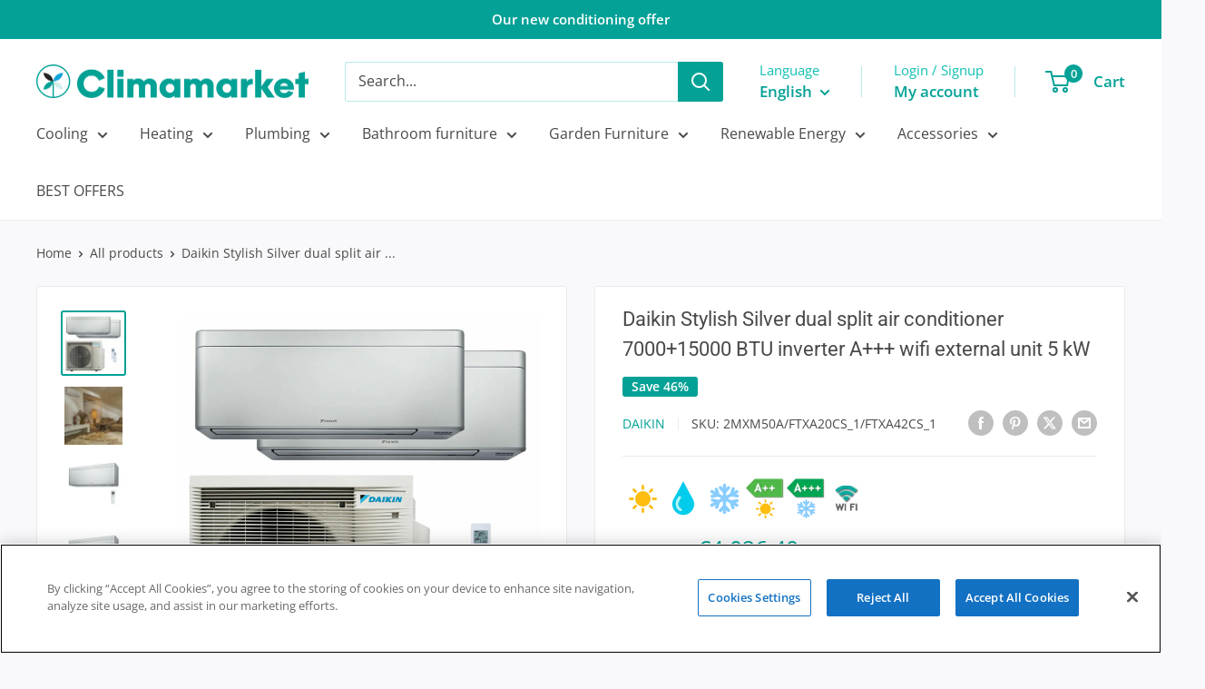

--- FILE ---
content_type: text/html; charset=utf-8
request_url: https://climamarket.com/products/daikin-stylish-silver-dual-split-air-conditioner-7000-15000-btu-inverter-a-wifi-external-unit-5-kw
body_size: 55397
content:
<!doctype html>

<html class="no-js" lang="en">
  <head>
    <meta charset="utf-8">
    <meta name="viewport" content="width=device-width, initial-scale=1.0, height=device-height, minimum-scale=1.0, maximum-scale=1.0">
    <meta name="theme-color" content="#03a196">

    <title>Daikin Stylish Silver dual split air conditioner 7000+15000 BTU invert</title><meta name="description" content="Daikin Stylish Silver dual split air conditioner 7000+15000 BTU inverter A+++ wifi external unit 5 kW The air conditioner kit is equipped with the following indoor units: 1 x 7000 BTU - Ideal for rooms from 10 to 15 sqm with an average height of 2.7 m 1 x 15000 BTU - Ideal for rooms from 40 to 50 sqm with an average he"><link rel="canonical" href="https://climamarket.com/products/daikin-stylish-silver-dual-split-air-conditioner-7000-15000-btu-inverter-a-wifi-external-unit-5-kw"><link rel="shortcut icon" href="//climamarket.com/cdn/shop/files/CLIMAMARKET_LOGOS_ALL_COLORS_d9ddcfdd-95e0-47a1-a593-9fdcdda0c119_96x96.png?v=1689156449" type="image/png"><link rel="preload" as="style" href="//climamarket.com/cdn/shop/t/23/assets/theme.css?v=128192309121941128511765786070">
    <link rel="preload" as="script" href="//climamarket.com/cdn/shop/t/23/assets/theme.js?v=66036563285973371101765786070">
    <link rel="preconnect" href="https://cdn.shopify.com">
    <link rel="preconnect" href="https://fonts.shopifycdn.com">
    <link rel="dns-prefetch" href="https://productreviews.shopifycdn.com">
    <link rel="dns-prefetch" href="https://ajax.googleapis.com">
    <link rel="dns-prefetch" href="https://maps.googleapis.com">
    <link rel="dns-prefetch" href="https://maps.gstatic.com">

    <meta property="og:type" content="product">
  <meta property="og:title" content="Daikin Stylish Silver dual split air conditioner 7000+15000 BTU inverter A+++ wifi external unit 5 kW"><meta property="og:image" content="http://climamarket.com/cdn/shop/files/027c9eb4e05706a7ec707f6d4216d020_625b3b04-6d8c-47f3-9bcb-49bd205ca7cf.jpg?v=1768555041">
    <meta property="og:image:secure_url" content="https://climamarket.com/cdn/shop/files/027c9eb4e05706a7ec707f6d4216d020_625b3b04-6d8c-47f3-9bcb-49bd205ca7cf.jpg?v=1768555041">
    <meta property="og:image:width" content="1200">
    <meta property="og:image:height" content="1200"><meta property="product:price:amount" content="4.026,40">
  <meta property="product:price:currency" content="EUR"><meta property="og:description" content="Daikin Stylish Silver dual split air conditioner 7000+15000 BTU inverter A+++ wifi external unit 5 kW The air conditioner kit is equipped with the following indoor units: 1 x 7000 BTU - Ideal for rooms from 10 to 15 sqm with an average height of 2.7 m 1 x 15000 BTU - Ideal for rooms from 40 to 50 sqm with an average he"><meta property="og:url" content="https://climamarket.com/products/daikin-stylish-silver-dual-split-air-conditioner-7000-15000-btu-inverter-a-wifi-external-unit-5-kw">
<meta property="og:site_name" content="Climamarket B2C Europa"><meta name="twitter:card" content="summary"><meta name="twitter:title" content="Daikin Stylish Silver dual split air conditioner 7000+15000 BTU inverter A+++ wifi external unit 5 kW">
  <meta name="twitter:description" content="Daikin Stylish Silver dual split air conditioner 7000+15000 BTU inverter A+++ wifi external unit 5 kW The air conditioner kit is equipped with the following indoor units: 1 x 7000 BTU - Ideal for rooms from 10 to 15 sqm with an average height of 2.7 m 1 x 15000 BTU - Ideal for rooms from 40 to 50 sqm with an average height of 2.7 m With the new version of the Stylish Silver air conditioner, DAIKIN reinterprets style and elegance by offering a unique and inimitable product in terms of design, technology and functions; DAIKIN Stylish is an icon of perfection, the must to aspire to even in the versions of multi-split air conditioners. The Stylish Silver Wi-Fi indoor unit is used together with the Inverter outdoor units to create monosplit and multisplit combinations.   NEW DESIGN The">
  <meta name="twitter:image" content="https://climamarket.com/cdn/shop/files/027c9eb4e05706a7ec707f6d4216d020_625b3b04-6d8c-47f3-9bcb-49bd205ca7cf_600x600_crop_center.jpg?v=1768555041">
    <link rel="preload" href="//climamarket.com/cdn/fonts/roboto/roboto_n4.2019d890f07b1852f56ce63ba45b2db45d852cba.woff2" as="font" type="font/woff2" crossorigin><link rel="preload" href="//climamarket.com/cdn/fonts/open_sans/opensans_n4.c32e4d4eca5273f6d4ee95ddf54b5bbb75fc9b61.woff2" as="font" type="font/woff2" crossorigin><style>
  @font-face {
  font-family: Roboto;
  font-weight: 400;
  font-style: normal;
  font-display: swap;
  src: url("//climamarket.com/cdn/fonts/roboto/roboto_n4.2019d890f07b1852f56ce63ba45b2db45d852cba.woff2") format("woff2"),
       url("//climamarket.com/cdn/fonts/roboto/roboto_n4.238690e0007583582327135619c5f7971652fa9d.woff") format("woff");
}

  @font-face {
  font-family: "Open Sans";
  font-weight: 400;
  font-style: normal;
  font-display: swap;
  src: url("//climamarket.com/cdn/fonts/open_sans/opensans_n4.c32e4d4eca5273f6d4ee95ddf54b5bbb75fc9b61.woff2") format("woff2"),
       url("//climamarket.com/cdn/fonts/open_sans/opensans_n4.5f3406f8d94162b37bfa232b486ac93ee892406d.woff") format("woff");
}
@font-face {
  font-family: "Open Sans";
  font-weight: 600;
  font-style: normal;
  font-display: swap;
  src: url("//climamarket.com/cdn/fonts/open_sans/opensans_n6.15aeff3c913c3fe570c19cdfeed14ce10d09fb08.woff2") format("woff2"),
       url("//climamarket.com/cdn/fonts/open_sans/opensans_n6.14bef14c75f8837a87f70ce22013cb146ee3e9f3.woff") format("woff");
}
@font-face {
  font-family: Roboto;
  font-weight: 400;
  font-style: italic;
  font-display: swap;
  src: url("//climamarket.com/cdn/fonts/roboto/roboto_i4.57ce898ccda22ee84f49e6b57ae302250655e2d4.woff2") format("woff2"),
       url("//climamarket.com/cdn/fonts/roboto/roboto_i4.b21f3bd061cbcb83b824ae8c7671a82587b264bf.woff") format("woff");
}


  @font-face {
  font-family: "Open Sans";
  font-weight: 700;
  font-style: normal;
  font-display: swap;
  src: url("//climamarket.com/cdn/fonts/open_sans/opensans_n7.a9393be1574ea8606c68f4441806b2711d0d13e4.woff2") format("woff2"),
       url("//climamarket.com/cdn/fonts/open_sans/opensans_n7.7b8af34a6ebf52beb1a4c1d8c73ad6910ec2e553.woff") format("woff");
}

  @font-face {
  font-family: "Open Sans";
  font-weight: 400;
  font-style: italic;
  font-display: swap;
  src: url("//climamarket.com/cdn/fonts/open_sans/opensans_i4.6f1d45f7a46916cc95c694aab32ecbf7509cbf33.woff2") format("woff2"),
       url("//climamarket.com/cdn/fonts/open_sans/opensans_i4.4efaa52d5a57aa9a57c1556cc2b7465d18839daa.woff") format("woff");
}

  @font-face {
  font-family: "Open Sans";
  font-weight: 700;
  font-style: italic;
  font-display: swap;
  src: url("//climamarket.com/cdn/fonts/open_sans/opensans_i7.916ced2e2ce15f7fcd95d196601a15e7b89ee9a4.woff2") format("woff2"),
       url("//climamarket.com/cdn/fonts/open_sans/opensans_i7.99a9cff8c86ea65461de497ade3d515a98f8b32a.woff") format("woff");
}


  :root {
    --default-text-font-size : 15px;
    --base-text-font-size    : 16px;
    --heading-font-family    : Roboto, sans-serif;
    --heading-font-weight    : 400;
    --heading-font-style     : normal;
    --text-font-family       : "Open Sans", sans-serif;
    --text-font-weight       : 400;
    --text-font-style        : normal;
    --text-font-bolder-weight: 600;
    --text-link-decoration   : underline;

    --text-color               : #494949;
    --text-color-rgb           : 73, 73, 73;
    --heading-color            : #03a196;
    --border-color             : #ececec;
    --border-color-rgb         : 236, 236, 236;
    --form-border-color        : #dfdfdf;
    --accent-color             : #03a196;
    --accent-color-rgb         : 3, 161, 150;
    --link-color               : #03a196;
    --link-color-hover         : #025650;
    --background               : #f9f9fb;
    --secondary-background     : #ffffff;
    --secondary-background-rgb : 255, 255, 255;
    --accent-background        : rgba(3, 161, 150, 0.08);

    --input-background: #ffffff;

    --error-color       : #ff0000;
    --error-background  : rgba(255, 0, 0, 0.07);
    --success-color     : #00aa00;
    --success-background: rgba(0, 170, 0, 0.11);

    --primary-button-background      : #03a196;
    --primary-button-background-rgb  : 3, 161, 150;
    --primary-button-text-color      : #ffffff;
    --secondary-button-background    : #d4efed;
    --secondary-button-background-rgb: 212, 239, 237;
    --secondary-button-text-color    : #03a196;

    --header-background      : #ffffff;
    --header-text-color      : #03a196;
    --header-light-text-color: #10bfb3;
    --header-border-color    : rgba(16, 191, 179, 0.3);
    --header-accent-color    : #03a196;

    --footer-background-color:    #222021;
    --footer-heading-text-color:  #ffffff;
    --footer-body-text-color:     #ffffff;
    --footer-body-text-color-rgb: 255, 255, 255;
    --footer-accent-color:        #03a196;
    --footer-accent-color-rgb:    3, 161, 150;
    --footer-border:              none;
    
    --flickity-arrow-color: #b9b9b9;--product-on-sale-accent           : #03a196;
    --product-on-sale-accent-rgb       : 3, 161, 150;
    --product-on-sale-color            : #ffffff;
    --product-in-stock-color           : #03a196;
    --product-low-stock-color          : #ee0000;
    --product-sold-out-color           : #8a9297;
    --product-custom-label-1-background: #03a196;
    --product-custom-label-1-color     : #ffffff;
    --product-custom-label-2-background: #00a500;
    --product-custom-label-2-color     : #ffffff;
    --product-review-star-color        : #03a196;

    --mobile-container-gutter : 20px;
    --desktop-container-gutter: 40px;

    /* Shopify related variables */
    --payment-terms-background-color: #f9f9fb;
  }
</style>

<script>
  // IE11 does not have support for CSS variables, so we have to polyfill them
  if (!(((window || {}).CSS || {}).supports && window.CSS.supports('(--a: 0)'))) {
    const script = document.createElement('script');
    script.type = 'text/javascript';
    script.src = 'https://cdn.jsdelivr.net/npm/css-vars-ponyfill@2';
    script.onload = function() {
      cssVars({});
    };

    document.getElementsByTagName('head')[0].appendChild(script);
  }
</script>

    <link href="https://cdn.jsdelivr.net/npm/swiper@11/swiper-bundle.min.css" rel="stylesheet" type="text/css" media="all" />

    <script>window.performance && window.performance.mark && window.performance.mark('shopify.content_for_header.start');</script><meta name="google-site-verification" content="JKylG-V3QzpA24s-jT__VtTtBkW1bMkIE2euEepUZP0">
<meta name="google-site-verification" content="Wxl3-7bKphdsS2qNNMisC90XHgYUSPZAQPAEzSQS5Nk">
<meta name="google-site-verification" content="sewTBAebWoFg7T8HHmzf1xN_oe60wU9cpIntjOzgbtE">
<meta name="google-site-verification" content="s5Lu9MK1eNDO3r9JtT8IB1VBb0ZoMlGAN4nsBXM7ORM">
<meta id="shopify-digital-wallet" name="shopify-digital-wallet" content="/53551104164/digital_wallets/dialog">
<meta name="shopify-checkout-api-token" content="ff7d6827ac5be706a555a4a8e0246a1e">
<meta id="in-context-paypal-metadata" data-shop-id="53551104164" data-venmo-supported="false" data-environment="production" data-locale="en_US" data-paypal-v4="true" data-currency="EUR">
<link rel="alternate" hreflang="x-default" href="https://climamarket.com/products/daikin-stylish-silver-dual-split-air-conditioner-7000-15000-btu-inverter-a-wifi-external-unit-5-kw">
<link rel="alternate" hreflang="fr-FR" href="https://climamarket.com/fr-fr/products/daikin-stylish-silver-dual-split-air-conditioner-7000-15000-btu-inverter-a-wifi-external-unit-5-kw">
<link rel="alternate" hreflang="de-FR" href="https://climamarket.com/de-fr/products/daikin-stylish-silver-dual-split-air-conditioner-7000-15000-btu-inverter-a-wifi-external-unit-5-kw">
<link rel="alternate" hreflang="en-FR" href="https://climamarket.com/en-fr/products/daikin-stylish-silver-dual-split-air-conditioner-7000-15000-btu-inverter-a-wifi-external-unit-5-kw">
<link rel="alternate" hreflang="de-DE" href="https://climamarket.com/de-de/products/daikin-stylish-silver-dual-split-air-conditioner-7000-15000-btu-inverter-a-wifi-external-unit-5-kw">
<link rel="alternate" hreflang="en-DE" href="https://climamarket.com/en-de/products/daikin-stylish-silver-dual-split-air-conditioner-7000-15000-btu-inverter-a-wifi-external-unit-5-kw">
<link rel="alternate" hreflang="fr-DE" href="https://climamarket.com/fr-de/products/daikin-stylish-silver-dual-split-air-conditioner-7000-15000-btu-inverter-a-wifi-external-unit-5-kw">
<link rel="alternate" hreflang="en-IT" href="https://climamarket.com/products/daikin-stylish-silver-dual-split-air-conditioner-7000-15000-btu-inverter-a-wifi-external-unit-5-kw">
<link rel="alternate" hreflang="fr-IT" href="https://climamarket.com/fr/products/daikin-stylish-silver-dual-split-air-conditioner-7000-15000-btu-inverter-a-wifi-external-unit-5-kw">
<link rel="alternate" hreflang="de-IT" href="https://climamarket.com/de/products/daikin-stylish-silver-dual-split-air-conditioner-7000-15000-btu-inverter-a-wifi-external-unit-5-kw">
<link rel="alternate" type="application/json+oembed" href="https://climamarket.com/products/daikin-stylish-silver-dual-split-air-conditioner-7000-15000-btu-inverter-a-wifi-external-unit-5-kw.oembed">
<script async="async" src="/checkouts/internal/preloads.js?locale=en-IT"></script>
<link rel="preconnect" href="https://shop.app" crossorigin="anonymous">
<script async="async" src="https://shop.app/checkouts/internal/preloads.js?locale=en-IT&shop_id=53551104164" crossorigin="anonymous"></script>
<script id="apple-pay-shop-capabilities" type="application/json">{"shopId":53551104164,"countryCode":"ES","currencyCode":"EUR","merchantCapabilities":["supports3DS"],"merchantId":"gid:\/\/shopify\/Shop\/53551104164","merchantName":"Climamarket B2C Europa","requiredBillingContactFields":["postalAddress","email","phone"],"requiredShippingContactFields":["postalAddress","email","phone"],"shippingType":"shipping","supportedNetworks":["visa","maestro","masterCard","amex"],"total":{"type":"pending","label":"Climamarket B2C Europa","amount":"1.00"},"shopifyPaymentsEnabled":true,"supportsSubscriptions":true}</script>
<script id="shopify-features" type="application/json">{"accessToken":"ff7d6827ac5be706a555a4a8e0246a1e","betas":["rich-media-storefront-analytics"],"domain":"climamarket.com","predictiveSearch":true,"shopId":53551104164,"locale":"en"}</script>
<script>var Shopify = Shopify || {};
Shopify.shop = "climamarket.myshopify.com";
Shopify.locale = "en";
Shopify.currency = {"active":"EUR","rate":"1.0"};
Shopify.country = "IT";
Shopify.theme = {"name":"Climamarket 15\/12\/25","id":192363135314,"schema_name":"Warehouse","schema_version":"5.1.0","theme_store_id":null,"role":"main"};
Shopify.theme.handle = "null";
Shopify.theme.style = {"id":null,"handle":null};
Shopify.cdnHost = "climamarket.com/cdn";
Shopify.routes = Shopify.routes || {};
Shopify.routes.root = "/";</script>
<script type="module">!function(o){(o.Shopify=o.Shopify||{}).modules=!0}(window);</script>
<script>!function(o){function n(){var o=[];function n(){o.push(Array.prototype.slice.apply(arguments))}return n.q=o,n}var t=o.Shopify=o.Shopify||{};t.loadFeatures=n(),t.autoloadFeatures=n()}(window);</script>
<script>
  window.ShopifyPay = window.ShopifyPay || {};
  window.ShopifyPay.apiHost = "shop.app\/pay";
  window.ShopifyPay.redirectState = null;
</script>
<script id="shop-js-analytics" type="application/json">{"pageType":"product"}</script>
<script defer="defer" async type="module" src="//climamarket.com/cdn/shopifycloud/shop-js/modules/v2/client.init-shop-cart-sync_BT-GjEfc.en.esm.js"></script>
<script defer="defer" async type="module" src="//climamarket.com/cdn/shopifycloud/shop-js/modules/v2/chunk.common_D58fp_Oc.esm.js"></script>
<script defer="defer" async type="module" src="//climamarket.com/cdn/shopifycloud/shop-js/modules/v2/chunk.modal_xMitdFEc.esm.js"></script>
<script type="module">
  await import("//climamarket.com/cdn/shopifycloud/shop-js/modules/v2/client.init-shop-cart-sync_BT-GjEfc.en.esm.js");
await import("//climamarket.com/cdn/shopifycloud/shop-js/modules/v2/chunk.common_D58fp_Oc.esm.js");
await import("//climamarket.com/cdn/shopifycloud/shop-js/modules/v2/chunk.modal_xMitdFEc.esm.js");

  window.Shopify.SignInWithShop?.initShopCartSync?.({"fedCMEnabled":true,"windoidEnabled":true});

</script>
<script>
  window.Shopify = window.Shopify || {};
  if (!window.Shopify.featureAssets) window.Shopify.featureAssets = {};
  window.Shopify.featureAssets['shop-js'] = {"shop-cart-sync":["modules/v2/client.shop-cart-sync_DZOKe7Ll.en.esm.js","modules/v2/chunk.common_D58fp_Oc.esm.js","modules/v2/chunk.modal_xMitdFEc.esm.js"],"init-fed-cm":["modules/v2/client.init-fed-cm_B6oLuCjv.en.esm.js","modules/v2/chunk.common_D58fp_Oc.esm.js","modules/v2/chunk.modal_xMitdFEc.esm.js"],"shop-cash-offers":["modules/v2/client.shop-cash-offers_D2sdYoxE.en.esm.js","modules/v2/chunk.common_D58fp_Oc.esm.js","modules/v2/chunk.modal_xMitdFEc.esm.js"],"shop-login-button":["modules/v2/client.shop-login-button_QeVjl5Y3.en.esm.js","modules/v2/chunk.common_D58fp_Oc.esm.js","modules/v2/chunk.modal_xMitdFEc.esm.js"],"pay-button":["modules/v2/client.pay-button_DXTOsIq6.en.esm.js","modules/v2/chunk.common_D58fp_Oc.esm.js","modules/v2/chunk.modal_xMitdFEc.esm.js"],"shop-button":["modules/v2/client.shop-button_DQZHx9pm.en.esm.js","modules/v2/chunk.common_D58fp_Oc.esm.js","modules/v2/chunk.modal_xMitdFEc.esm.js"],"avatar":["modules/v2/client.avatar_BTnouDA3.en.esm.js"],"init-windoid":["modules/v2/client.init-windoid_CR1B-cfM.en.esm.js","modules/v2/chunk.common_D58fp_Oc.esm.js","modules/v2/chunk.modal_xMitdFEc.esm.js"],"init-shop-for-new-customer-accounts":["modules/v2/client.init-shop-for-new-customer-accounts_C_vY_xzh.en.esm.js","modules/v2/client.shop-login-button_QeVjl5Y3.en.esm.js","modules/v2/chunk.common_D58fp_Oc.esm.js","modules/v2/chunk.modal_xMitdFEc.esm.js"],"init-shop-email-lookup-coordinator":["modules/v2/client.init-shop-email-lookup-coordinator_BI7n9ZSv.en.esm.js","modules/v2/chunk.common_D58fp_Oc.esm.js","modules/v2/chunk.modal_xMitdFEc.esm.js"],"init-shop-cart-sync":["modules/v2/client.init-shop-cart-sync_BT-GjEfc.en.esm.js","modules/v2/chunk.common_D58fp_Oc.esm.js","modules/v2/chunk.modal_xMitdFEc.esm.js"],"shop-toast-manager":["modules/v2/client.shop-toast-manager_DiYdP3xc.en.esm.js","modules/v2/chunk.common_D58fp_Oc.esm.js","modules/v2/chunk.modal_xMitdFEc.esm.js"],"init-customer-accounts":["modules/v2/client.init-customer-accounts_D9ZNqS-Q.en.esm.js","modules/v2/client.shop-login-button_QeVjl5Y3.en.esm.js","modules/v2/chunk.common_D58fp_Oc.esm.js","modules/v2/chunk.modal_xMitdFEc.esm.js"],"init-customer-accounts-sign-up":["modules/v2/client.init-customer-accounts-sign-up_iGw4briv.en.esm.js","modules/v2/client.shop-login-button_QeVjl5Y3.en.esm.js","modules/v2/chunk.common_D58fp_Oc.esm.js","modules/v2/chunk.modal_xMitdFEc.esm.js"],"shop-follow-button":["modules/v2/client.shop-follow-button_CqMgW2wH.en.esm.js","modules/v2/chunk.common_D58fp_Oc.esm.js","modules/v2/chunk.modal_xMitdFEc.esm.js"],"checkout-modal":["modules/v2/client.checkout-modal_xHeaAweL.en.esm.js","modules/v2/chunk.common_D58fp_Oc.esm.js","modules/v2/chunk.modal_xMitdFEc.esm.js"],"shop-login":["modules/v2/client.shop-login_D91U-Q7h.en.esm.js","modules/v2/chunk.common_D58fp_Oc.esm.js","modules/v2/chunk.modal_xMitdFEc.esm.js"],"lead-capture":["modules/v2/client.lead-capture_BJmE1dJe.en.esm.js","modules/v2/chunk.common_D58fp_Oc.esm.js","modules/v2/chunk.modal_xMitdFEc.esm.js"],"payment-terms":["modules/v2/client.payment-terms_Ci9AEqFq.en.esm.js","modules/v2/chunk.common_D58fp_Oc.esm.js","modules/v2/chunk.modal_xMitdFEc.esm.js"]};
</script>
<script>(function() {
  var isLoaded = false;
  function asyncLoad() {
    if (isLoaded) return;
    isLoaded = true;
    var urls = ["https:\/\/cdn.rebuyengine.com\/onsite\/js\/rebuy.js?shop=climamarket.myshopify.com"];
    for (var i = 0; i < urls.length; i++) {
      var s = document.createElement('script');
      s.type = 'text/javascript';
      s.async = true;
      s.src = urls[i];
      var x = document.getElementsByTagName('script')[0];
      x.parentNode.insertBefore(s, x);
    }
  };
  if(window.attachEvent) {
    window.attachEvent('onload', asyncLoad);
  } else {
    window.addEventListener('load', asyncLoad, false);
  }
})();</script>
<script id="__st">var __st={"a":53551104164,"offset":3600,"reqid":"a1919db4-6a3a-4c0d-9c3f-bf240d88b262-1769420341","pageurl":"climamarket.com\/products\/daikin-stylish-silver-dual-split-air-conditioner-7000-15000-btu-inverter-a-wifi-external-unit-5-kw","u":"0218f1c8cdf0","p":"product","rtyp":"product","rid":10052550394194};</script>
<script>window.ShopifyPaypalV4VisibilityTracking = true;</script>
<script id="captcha-bootstrap">!function(){'use strict';const t='contact',e='account',n='new_comment',o=[[t,t],['blogs',n],['comments',n],[t,'customer']],c=[[e,'customer_login'],[e,'guest_login'],[e,'recover_customer_password'],[e,'create_customer']],r=t=>t.map((([t,e])=>`form[action*='/${t}']:not([data-nocaptcha='true']) input[name='form_type'][value='${e}']`)).join(','),a=t=>()=>t?[...document.querySelectorAll(t)].map((t=>t.form)):[];function s(){const t=[...o],e=r(t);return a(e)}const i='password',u='form_key',d=['recaptcha-v3-token','g-recaptcha-response','h-captcha-response',i],f=()=>{try{return window.sessionStorage}catch{return}},m='__shopify_v',_=t=>t.elements[u];function p(t,e,n=!1){try{const o=window.sessionStorage,c=JSON.parse(o.getItem(e)),{data:r}=function(t){const{data:e,action:n}=t;return t[m]||n?{data:e,action:n}:{data:t,action:n}}(c);for(const[e,n]of Object.entries(r))t.elements[e]&&(t.elements[e].value=n);n&&o.removeItem(e)}catch(o){console.error('form repopulation failed',{error:o})}}const l='form_type',E='cptcha';function T(t){t.dataset[E]=!0}const w=window,h=w.document,L='Shopify',v='ce_forms',y='captcha';let A=!1;((t,e)=>{const n=(g='f06e6c50-85a8-45c8-87d0-21a2b65856fe',I='https://cdn.shopify.com/shopifycloud/storefront-forms-hcaptcha/ce_storefront_forms_captcha_hcaptcha.v1.5.2.iife.js',D={infoText:'Protected by hCaptcha',privacyText:'Privacy',termsText:'Terms'},(t,e,n)=>{const o=w[L][v],c=o.bindForm;if(c)return c(t,g,e,D).then(n);var r;o.q.push([[t,g,e,D],n]),r=I,A||(h.body.append(Object.assign(h.createElement('script'),{id:'captcha-provider',async:!0,src:r})),A=!0)});var g,I,D;w[L]=w[L]||{},w[L][v]=w[L][v]||{},w[L][v].q=[],w[L][y]=w[L][y]||{},w[L][y].protect=function(t,e){n(t,void 0,e),T(t)},Object.freeze(w[L][y]),function(t,e,n,w,h,L){const[v,y,A,g]=function(t,e,n){const i=e?o:[],u=t?c:[],d=[...i,...u],f=r(d),m=r(i),_=r(d.filter((([t,e])=>n.includes(e))));return[a(f),a(m),a(_),s()]}(w,h,L),I=t=>{const e=t.target;return e instanceof HTMLFormElement?e:e&&e.form},D=t=>v().includes(t);t.addEventListener('submit',(t=>{const e=I(t);if(!e)return;const n=D(e)&&!e.dataset.hcaptchaBound&&!e.dataset.recaptchaBound,o=_(e),c=g().includes(e)&&(!o||!o.value);(n||c)&&t.preventDefault(),c&&!n&&(function(t){try{if(!f())return;!function(t){const e=f();if(!e)return;const n=_(t);if(!n)return;const o=n.value;o&&e.removeItem(o)}(t);const e=Array.from(Array(32),(()=>Math.random().toString(36)[2])).join('');!function(t,e){_(t)||t.append(Object.assign(document.createElement('input'),{type:'hidden',name:u})),t.elements[u].value=e}(t,e),function(t,e){const n=f();if(!n)return;const o=[...t.querySelectorAll(`input[type='${i}']`)].map((({name:t})=>t)),c=[...d,...o],r={};for(const[a,s]of new FormData(t).entries())c.includes(a)||(r[a]=s);n.setItem(e,JSON.stringify({[m]:1,action:t.action,data:r}))}(t,e)}catch(e){console.error('failed to persist form',e)}}(e),e.submit())}));const S=(t,e)=>{t&&!t.dataset[E]&&(n(t,e.some((e=>e===t))),T(t))};for(const o of['focusin','change'])t.addEventListener(o,(t=>{const e=I(t);D(e)&&S(e,y())}));const B=e.get('form_key'),M=e.get(l),P=B&&M;t.addEventListener('DOMContentLoaded',(()=>{const t=y();if(P)for(const e of t)e.elements[l].value===M&&p(e,B);[...new Set([...A(),...v().filter((t=>'true'===t.dataset.shopifyCaptcha))])].forEach((e=>S(e,t)))}))}(h,new URLSearchParams(w.location.search),n,t,e,['guest_login'])})(!0,!0)}();</script>
<script integrity="sha256-4kQ18oKyAcykRKYeNunJcIwy7WH5gtpwJnB7kiuLZ1E=" data-source-attribution="shopify.loadfeatures" defer="defer" src="//climamarket.com/cdn/shopifycloud/storefront/assets/storefront/load_feature-a0a9edcb.js" crossorigin="anonymous"></script>
<script crossorigin="anonymous" defer="defer" src="//climamarket.com/cdn/shopifycloud/storefront/assets/shopify_pay/storefront-65b4c6d7.js?v=20250812"></script>
<script data-source-attribution="shopify.dynamic_checkout.dynamic.init">var Shopify=Shopify||{};Shopify.PaymentButton=Shopify.PaymentButton||{isStorefrontPortableWallets:!0,init:function(){window.Shopify.PaymentButton.init=function(){};var t=document.createElement("script");t.src="https://climamarket.com/cdn/shopifycloud/portable-wallets/latest/portable-wallets.en.js",t.type="module",document.head.appendChild(t)}};
</script>
<script data-source-attribution="shopify.dynamic_checkout.buyer_consent">
  function portableWalletsHideBuyerConsent(e){var t=document.getElementById("shopify-buyer-consent"),n=document.getElementById("shopify-subscription-policy-button");t&&n&&(t.classList.add("hidden"),t.setAttribute("aria-hidden","true"),n.removeEventListener("click",e))}function portableWalletsShowBuyerConsent(e){var t=document.getElementById("shopify-buyer-consent"),n=document.getElementById("shopify-subscription-policy-button");t&&n&&(t.classList.remove("hidden"),t.removeAttribute("aria-hidden"),n.addEventListener("click",e))}window.Shopify?.PaymentButton&&(window.Shopify.PaymentButton.hideBuyerConsent=portableWalletsHideBuyerConsent,window.Shopify.PaymentButton.showBuyerConsent=portableWalletsShowBuyerConsent);
</script>
<script data-source-attribution="shopify.dynamic_checkout.cart.bootstrap">document.addEventListener("DOMContentLoaded",(function(){function t(){return document.querySelector("shopify-accelerated-checkout-cart, shopify-accelerated-checkout")}if(t())Shopify.PaymentButton.init();else{new MutationObserver((function(e,n){t()&&(Shopify.PaymentButton.init(),n.disconnect())})).observe(document.body,{childList:!0,subtree:!0})}}));
</script>
<link id="shopify-accelerated-checkout-styles" rel="stylesheet" media="screen" href="https://climamarket.com/cdn/shopifycloud/portable-wallets/latest/accelerated-checkout-backwards-compat.css" crossorigin="anonymous">
<style id="shopify-accelerated-checkout-cart">
        #shopify-buyer-consent {
  margin-top: 1em;
  display: inline-block;
  width: 100%;
}

#shopify-buyer-consent.hidden {
  display: none;
}

#shopify-subscription-policy-button {
  background: none;
  border: none;
  padding: 0;
  text-decoration: underline;
  font-size: inherit;
  cursor: pointer;
}

#shopify-subscription-policy-button::before {
  box-shadow: none;
}

      </style>

<script>window.performance && window.performance.mark && window.performance.mark('shopify.content_for_header.end');</script>

    <link rel="stylesheet" href="//climamarket.com/cdn/shop/t/23/assets/theme.css?v=128192309121941128511765786070">
    <link rel="stylesheet" href="//climamarket.com/cdn/shop/t/23/assets/custom.css?v=146658897553349936601765786070">

    
  <script type="application/ld+json">
  {
    "@context": "https://schema.org",
    "@type": "Product",
    "productID": 10052550394194,
    "offers": [{
          "@type": "Offer",
          "name": "Default Title",
          "availability":"https://schema.org/InStock",
          "price": 4026.4,
          "priceCurrency": "EUR",
          "priceValidUntil": "2026-02-05","sku": "2MXM50A\/FTXA20CS_1\/FTXA42CS_1",
          "url": "/products/daikin-stylish-silver-dual-split-air-conditioner-7000-15000-btu-inverter-a-wifi-external-unit-5-kw?variant=50680989122898"
        }],"brand": {
      "@type": "Brand",
      "name": "Daikin"
    },
    "name": "Daikin Stylish Silver dual split air conditioner 7000+15000 BTU inverter A+++ wifi external unit 5 kW",
    "description": "Daikin Stylish Silver dual split air conditioner 7000+15000 BTU inverter A+++ wifi external unit 5 kW The air conditioner kit is equipped with the following indoor units:\n1 x 7000 BTU  - Ideal for rooms from 10 to 15 sqm with an average height of 2.7 m\n1 x 15000 BTU  - Ideal for rooms from 40 to 50 sqm with an average height of 2.7 m\nWith the new version of the Stylish Silver air conditioner, DAIKIN reinterprets style and elegance by offering a unique and inimitable product in terms of design, technology and functions; DAIKIN Stylish is an icon of perfection, the must to aspire to even in the versions of multi-split air conditioners.\n\nThe Stylish Silver Wi-Fi indoor unit is used together with the Inverter outdoor units to create monosplit and multisplit combinations.\n\n \n\nNEW DESIGN\n\nThe unique design of the Stylish air conditioner makes it a real piece of furniture. The purity of the lines which have absolutely clean cuts goes perfectly with the silver\/grey designed for this model; the image of DAIKIN Stylish comes out of the wall and embellishes it with its presence with a unique and decisive personality and great elegance . The DAIKIN Stylish air conditioner won the important Good Design Award for its innovative design and functions. Everything is completed with the great quality of the materials and finishes. Care for image and operation: when the air conditioner is turned off, the air diffusion vent remains in a hidden position and is only revealed when turned on thanks to the front panel which lifts automatically. DAIKIN Stylish is suitable for installation anywhere, in homes, in commercial activities and also in hotel environments; the small size of the internal units facilitates installation.\n\n \n\nBREATHE CLEAN AIR\n\nThe titanium air purifying filter is coated with apatite to remove dust particles, prevent the spread of bacteria, microbes and viruses, decompose odors thanks to the deodorizing action and always ensure clean air . The Flash Streamer system and the Silver Allergen filter patented by DAIKIN create a beam of electrons that hits even the smallest particles present in the air, removing dust, mold and allergens, pollen, viruses, bacteria and bad odors. All systems combined together really contribute to the well-being of the environments in which we live.\n\n \n\nPERFECT CLIMATE AND RELAXATION\n\nThe DAIKIN Stylish air conditioner creates great comfort wherever it is installed. The set temperature is always kept constant and the air is distributed imperceptibly. The new fan has fins with many small incisions to spread the air better; the internal heat exchange coil wraps the fan on three sides, it is wider but takes up less space so the internal unit is thinner. The comfort offered is the best you could wish for thanks also to the extremely silent operation.\n\nThe integrated Wi-Fi card allows you to manage, via the new DAIKIN ONECTA App downloadable on your smartphone or PC , the main functions of your air conditioner even when you are away from home (Wi-Fi network required to connect the unit to the internet). The new App also has voice control and can be combined with Amazon Alexa and Google Home smart speakers to offer the user maximum simplicity and flexibility in using the air conditioner.\n\nAmong the other functions of the Stylish : Self-diagnosis , the Maximum Power program, the Indoor Unit Silent function, the Night Operation program for the night, the Weekly and 24 hour timer. Furthermore, the Comfort mode which prevents air from being blown directly at people's height, the 3D three-dimensional air flow , the Econo mode which allows you to reduce consumption by up to 30% per year, the Automatic restart in case of absence of electricity, the Energy Saving mode in Standby , the Coanda Air Flow effect system which automatically optimizes the orientation of the air diffusion fin based on the set function and perfects its distribution, the Grid Eye Sensor which captures the areas of the environment where the temperature is different and corrects the air flow in order to make the temperature homogeneous and the innovative Intelligent Thermal Sensor technology which in addition to detecting the presence of people, detects the temperature of the surfaces of the room and allows create a comfortable climate; after determining the room temperature, it intelligently distributes the air, directing it in a uniform and balanced way to the areas to be cooled or heated.\n\nThe silence of both the internal and external units, designed not to disturb the peace of the neighbourhood, also equipped with the External Unit Silent Function and Night Mode , contribute to obtaining optimal and long-lasting relaxation.\n\nThe remote control is compact and with clear and ergonomic controls; it also offers a convenient sliding door under which the keys are housed to access the most advanced functions.\n\n \n\nWARRANTY\n\nThe  warranty is the official Daikin one and lasts 24 months. \n\n \nTHE OUTDOOR UNIT\n\nThe Daikin 2MXM50A outdoor unit for air conditioners with two connections with Inverter and Heat Pump technology is the heart of the air conditioner and is the latest Daikin model that is particularly innovative due to its modern technology. It uses the new R32 gas which allows a considerable reduction in electricity absorption with the consequent reduction in consumption.\n\nMultisplit outdoor units offer the great advantage of air conditioning several rooms using a single outdoor unit and one indoor unit for each room ; they are particularly recommended where there is little space available for the installation of several outdoor units or when you want to reduce the visual impact of this component of the air conditioner on the facade of the building unit to be air-conditioned. This outdoor unit allows you to connect and power two Daikin indoor units of any series, even with different powers; the indoor units will always operate independently and each will have its own control.\n\n \n\nSAVINGS GUARANTEED\n\nWith the new BLUEVOLUTION residential range, Daikin redefines the market standards in terms of efficiency , silence , pure air and consumption control.\n\nThe main feature of the new models is represented by energy efficiency , with performance always at the top of the category up to class A+++.\n\nDaikin outdoor units are equipped with a hermetic swing compressor , which differs in its low noise and high energy efficiency characteristics.\n\nThe range of Daikin BLUEVOLUTION air conditioners has achieved significant improvements and extraordinary performance in terms of energy efficiency and low noise also thanks to the use of the new R32 refrigerant; its low GWP value (impact on global warming), about a third compared to that of R410A gas, also makes a concrete contribution to reducing the greenhouse effect. With the use of the new R32 refrigerant, Daikin complies with the legislative obligations that will come into force in 2025.\n\nA further advantage is represented by the compressors driven by INVERTER , capable of modulating the rotation speed by adapting the operation to the real needs. This allows you to limit stops and restarts by reducing energy consumption ( up to 30% ) while maintaining more stable temperatures.\n\n \n\nWARRANTY\n\nThe guarantee is the official Daikin one and has a duration of 24 months.\n",
    "category": "Air conditioners",
    "url": "/products/daikin-stylish-silver-dual-split-air-conditioner-7000-15000-btu-inverter-a-wifi-external-unit-5-kw",
    "sku": "2MXM50A\/FTXA20CS_1\/FTXA42CS_1",
    "image": {
      "@type": "ImageObject",
      "url": "https://climamarket.com/cdn/shop/files/027c9eb4e05706a7ec707f6d4216d020_625b3b04-6d8c-47f3-9bcb-49bd205ca7cf.jpg?v=1768555041&width=1024",
      "image": "https://climamarket.com/cdn/shop/files/027c9eb4e05706a7ec707f6d4216d020_625b3b04-6d8c-47f3-9bcb-49bd205ca7cf.jpg?v=1768555041&width=1024",
      "name": "",
      "width": "1024",
      "height": "1024"
    }
  }
  </script>



  <script type="application/ld+json">
  {
    "@context": "https://schema.org",
    "@type": "BreadcrumbList",
  "itemListElement": [{
      "@type": "ListItem",
      "position": 1,
      "name": "Home",
      "item": "https://climamarket.com"
    },{
          "@type": "ListItem",
          "position": 2,
          "name": "Daikin Stylish Silver dual split air conditioner 7000+15000 BTU inverter A+++ wifi external unit 5 kW",
          "item": "https://climamarket.com/products/daikin-stylish-silver-dual-split-air-conditioner-7000-15000-btu-inverter-a-wifi-external-unit-5-kw"
        }]
  }
  </script>

<!-- Google Tag Manager -->
<script>(function(w,d,s,l,i){w[l]=w[l]||[];w[l].push({'gtm.start':
new Date().getTime(),event:'gtm.js'});var f=d.getElementsByTagName(s)[0],
j=d.createElement(s),dl=l!='dataLayer'?'&l='+l:'';j.async=true;j.src=
'https://www.googletagmanager.com/gtm.js?id='+i+dl;f.parentNode.insertBefore(j,f);
})(window,document,'script','dataLayer','GTM-KRVF34M');</script>
<!-- End Google Tag Manager -->

<!-- Google Tag Manager -->
<script>(function(w,d,s,l,i){w[l]=w[l]||[];w[l].push({'gtm.start':
new Date().getTime(),event:'gtm.js'});var f=d.getElementsByTagName(s)[0],
j=d.createElement(s),dl=l!='dataLayer'?'&l='+l:'';j.async=true;j.src=
'https://www.googletagmanager.com/gtm.js?id='+i+dl;f.parentNode.insertBefore(j,f);
})(window,document,'script','dataLayer','GTM-NBWR9GSF');</script>
<!-- End Google Tag Manager -->
  
    <script>
      // This allows to expose several variables to the global scope, to be used in scripts
      window.theme = {
        pageType: "product",
        cartCount: 0,
        moneyFormat: "€{{amount_with_comma_separator}}",
        moneyWithCurrencyFormat: "€{{amount_with_comma_separator}} EUR",
        currencyCodeEnabled: false,
        showDiscount: true,
        discountMode: "percentage",
        cartType: "drawer"
      };

      window.routes = {
        rootUrl: "\/",
        rootUrlWithoutSlash: '',
        cartUrl: "\/cart",
        cartAddUrl: "\/cart\/add",
        cartChangeUrl: "\/cart\/change",
        searchUrl: "\/search",
        productRecommendationsUrl: "\/recommendations\/products"
      };

      window.languages = {
        productRegularPrice: "Regular price",
        productSalePrice: "Sale price",
        collectionOnSaleLabel: "Save {{savings}}",
        productFormUnavailable: "Unavailable",
        productFormAddToCart: "Add to cart",
        productFormPreOrder: "Pre-order",
        productFormSoldOut: "Sold out",
        productAdded: "Product has been added to your cart",
        productAddedShort: "Added!",
        shippingEstimatorNoResults: "No shipping could be found for your address.",
        shippingEstimatorOneResult: "There is one shipping rate for your address:",
        shippingEstimatorMultipleResults: "There are {{count}} shipping rates for your address:",
        shippingEstimatorErrors: "There are some errors:"
      };

      document.documentElement.className = document.documentElement.className.replace('no-js', 'js');
    </script>

    <script type="text/javascript" src="https://cookie-cdn.cookiepro.com/consent/db0cd946-9089-4117-ad76-25392897b753/OtAutoBlock.js" ></script>
<script src="https://cookie-cdn.cookiepro.com/scripttemplates/otSDKStub.js" data-document-language="true" type="text/javascript" charset="UTF-8" data-domain-script="db0cd946-9089-4117-ad76-25392897b753" ></script>

<script src="https://cdn.jsdelivr.net/npm/swiper@11/swiper-bundle.min.js" type="text/javascript"></script>
<script src="//climamarket.com/cdn/shop/t/23/assets/theme.js?v=66036563285973371101765786070" defer></script>
    <script src="//climamarket.com/cdn/shop/t/23/assets/custom.js?v=132414483339872286341765786070" defer></script><script>
        (function () {
          window.onpageshow = function() {
            // We force re-freshing the cart content onpageshow, as most browsers will serve a cache copy when hitting the
            // back button, which cause staled data
            document.documentElement.dispatchEvent(new CustomEvent('cart:refresh', {
              bubbles: true,
              detail: {scrollToTop: false}
            }));
          };
        })();
      </script><script async="true" type="text/javascript" src="https://s.kk-resources.com/leadtag.js" ></script>
  <!-- BEGIN app block: shopify://apps/langify/blocks/langify/b50c2edb-8c63-4e36-9e7c-a7fdd62ddb8f --><!-- BEGIN app snippet: ly-switcher-factory -->




<style>
  .ly-switcher-wrapper.ly-hide, .ly-recommendation.ly-hide, .ly-recommendation .ly-submit-btn {
    display: none !important;
  }

  #ly-switcher-factory-template {
    display: none;
  }


  
</style>


<template id="ly-switcher-factory-template">
<div data-breakpoint="" class="ly-switcher-wrapper ly-breakpoint-1 fixed bottom_right ly-hide" style="font-size: 14px; margin: 0px 0px; "><div data-dropup="false" onclick="langify.switcher.toggleSwitcherOpen(this)" class="ly-languages-switcher ly-custom-dropdown-switcher ly-bright-theme" style=" margin: 0px 0px;">
          <span role="button" tabindex="0" aria-label="Selected language: English" aria-expanded="false" aria-controls="languagesSwitcherList-1" class="ly-custom-dropdown-current" style="background: #ffffff; color: #000000;  "><i class="ly-icon ly-flag-icon ly-flag-icon-en en "></i><span class="ly-custom-dropdown-current-inner ly-custom-dropdown-current-inner-text">English
</span>
<div aria-hidden="true" class="ly-arrow ly-arrow-black stroke" style="vertical-align: middle; width: 14.0px; height: 14.0px;">
        <svg xmlns="http://www.w3.org/2000/svg" viewBox="0 0 14.0 14.0" height="14.0px" width="14.0px" style="position: absolute;">
          <path d="M1 4.5 L7.0 10.5 L13.0 4.5" fill="transparent" stroke="#000000" stroke-width="1px"/>
        </svg>
      </div>
          </span>
          <ul id="languagesSwitcherList-1" role="list" class="ly-custom-dropdown-list ly-is-open ly-bright-theme" style="background: #ffffff; color: #000000; "><li key="en" style="color: #000000;  margin: 0px 0px;" tabindex="-1">
                  <a class="ly-custom-dropdown-list-element ly-languages-switcher-link ly-bright-theme"
                    href="#"
                      data-language-code="en" 
                    
                    data-ly-locked="true" rel="nofollow"><i class="ly-icon ly-flag-icon ly-flag-icon-en"></i><span class="ly-custom-dropdown-list-element-right">English</span></a>
                </li><li key="fr" style="color: #000000;  margin: 0px 0px;" tabindex="-1">
                  <a class="ly-custom-dropdown-list-element ly-languages-switcher-link ly-bright-theme"
                    href="#"
                      data-language-code="fr" 
                    
                    data-ly-locked="true" rel="nofollow"><i class="ly-icon ly-flag-icon ly-flag-icon-fr"></i><span class="ly-custom-dropdown-list-element-right">French</span></a>
                </li><li key="de" style="color: #000000;  margin: 0px 0px;" tabindex="-1">
                  <a class="ly-custom-dropdown-list-element ly-languages-switcher-link ly-bright-theme"
                    href="#"
                      data-language-code="de" 
                    
                    data-ly-locked="true" rel="nofollow"><i class="ly-icon ly-flag-icon ly-flag-icon-de"></i><span class="ly-custom-dropdown-list-element-right">German</span></a>
                </li></ul>
        </div></div>
</template><link rel="preload stylesheet" href="https://cdn.shopify.com/extensions/019a5e5e-a484-720d-b1ab-d37a963e7bba/extension-langify-79/assets/langify-flags.css" as="style" media="print" onload="this.media='all'; this.onload=null;"><!-- END app snippet -->

<script>
  var langify = window.langify || {};
  var customContents = {};
  var customContents_image = {};
  var langifySettingsOverwrites = {};
  var defaultSettings = {
    debug: false,               // BOOL : Enable/disable console logs
    observe: true,              // BOOL : Enable/disable the entire mutation observer (off switch)
    observeLinks: false,
    observeImages: true,
    observeCustomContents: true,
    maxMutations: 5,
    timeout: 100,               // INT : Milliseconds to wait after a mutation, before the next mutation event will be allowed for the element
    linksBlacklist: [],
    usePlaceholderMatching: false
  };

  if(langify.settings) { 
    langifySettingsOverwrites = Object.assign({}, langify.settings);
    langify.settings = Object.assign(defaultSettings, langify.settings); 
  } else { 
    langify.settings = defaultSettings; 
  }langify.settings = Object.assign(langify.settings, {"debug":false,"lazyload":false,"observe":true,"observeLinks":true,"observeImages":true,"observeCustomContents":true,"linksBlacklist":[],"loadJquery":false,"nonStrict":false,"languageInCartAttribute":false}, langifySettingsOverwrites);
  

  langify.settings.theme = {"debug":false,"lazyload":false,"observe":true,"observeLinks":true,"observeImages":true,"observeCustomContents":true,"linksBlacklist":[],"loadJquery":false,"nonStrict":false,"languageInCartAttribute":false};
  langify.settings.switcher = null;
  if(langify.settings.switcher === null) {
    langify.settings.switcher = {};
  }
  langify.settings.switcher.customIcons = null;

  langify.locale = langify.locale || {
    country_code: "IT",
    language_code: "en",
    currency_code: null,
    primary: true,
    iso_code: "en",
    root_url: "\/",
    language_id: "ly158403",
    shop_url: "https:\/\/climamarket.com",
    domain_feature_enabled: null,
    languages: [{
        iso_code: "en",
        root_url: "\/",
        domain: null,
      },{
        iso_code: "fr",
        root_url: "\/fr",
        domain: null,
      },{
        iso_code: "de",
        root_url: "\/de",
        domain: null,
      },]
  };

  langify.localization = {
    available_countries: ["Austria","Belgium","France","Germany","Italy","Luxembourg","Netherlands","Spain"],
    available_languages: [{"shop_locale":{"locale":"en","enabled":true,"primary":true,"published":true}},{"shop_locale":{"locale":"fr","enabled":true,"primary":false,"published":true}},{"shop_locale":{"locale":"de","enabled":true,"primary":false,"published":true}}],
    country: "Italy",
    language: {"shop_locale":{"locale":"en","enabled":true,"primary":true,"published":true}},
    market: {
      handle: "it",
      id: 21201060,
      metafields: {"error":"json not allowed for this object"},
    }
  };

  // Disable link correction ALWAYS on languages with mapped domains
  
  if(langify.locale.root_url == '/') {
    langify.settings.observeLinks = false;
  }


  function extractImageObject(val) {
  if (!val || val === '') return false;

  // Handle src-sets (e.g., "image_600x600.jpg 1x, image_1200x1200.jpg 2x")
  if (val.search(/([0-9]+w?h?x?,)/gi) > -1) {
    val = val.split(/([0-9]+w?h?x?,)/gi)[0];
  }

  const hostBegin = val.indexOf('//') !== -1 ? val.indexOf('//') : 0;
  const hostEnd = val.lastIndexOf('/') + 1;
  const host = val.substring(hostBegin, hostEnd);
  let afterHost = val.substring(hostEnd);

  // Remove query/hash fragments
  afterHost = afterHost.split('#')[0].split('?')[0];

  // Extract name before any Shopify modifiers or file extension
  // e.g., "photo_600x600_crop_center@2x.jpg" → "photo"
  const name = afterHost.replace(
    /(_[0-9]+x[0-9]*|_{width}x|_{size})?(_crop_(top|center|bottom|left|right))?(@[0-9]*x)?(\.progressive)?(\.(png\.jpg|jpe?g|png|gif|webp))?$/i,
    ''
  );

  // Extract file extension (if any)
  let type = '';
  const match = afterHost.match(/\.(png\.jpg|jpe?g|png|gif|webp)$/i);
  if (match) {
    type = match[1].replace('png.jpg', 'jpg'); // fix weird double-extension cases
  }

  // Clean file name with extension or suffixes normalized
  const file = afterHost.replace(
    /(_[0-9]+x[0-9]*|_{width}x|_{size})?(_crop_(top|center|bottom|left|right))?(@[0-9]*x)?(\.progressive)?(\.(png\.jpg|jpe?g|png|gif|webp))?$/i,
    type ? '.' + type : ''
  );

  return { host, name, type, file };
}



  /* Custom Contents Section*/
  var customContents = {};

  // Images Section
  

  

  

  

  

  

  

  

</script><link rel="preload stylesheet" href="https://cdn.shopify.com/extensions/019a5e5e-a484-720d-b1ab-d37a963e7bba/extension-langify-79/assets/langify-lib.css" as="style" media="print" onload="this.media='all'; this.onload=null;"><!-- END app block --><!-- BEGIN app block: shopify://apps/smart-filter-search/blocks/app-embed/5cc1944c-3014-4a2a-af40-7d65abc0ef73 -->
<link href="https://cdn.shopify.com/extensions/019bf982-8587-744f-8ffc-bfa36738a661/smart-product-filters-669/assets/globo.filter.min.js" as="script" rel="preload">
<link rel="preconnect" href="https://filter-eu8.globo.io" crossorigin>
<link rel="dns-prefetch" href="https://filter-eu8.globo.io"><link rel="stylesheet" href="https://cdn.shopify.com/extensions/019bf982-8587-744f-8ffc-bfa36738a661/smart-product-filters-669/assets/globo.search.css" media="print" onload="this.media='all'">

<meta id="search_terms_value" content="" />
<!-- BEGIN app snippet: global.variables --><script>
  window.shopCurrency = "EUR";
  window.shopCountry = "ES";
  window.shopLanguageCode = "en";

  window.currentCurrency = "EUR";
  window.currentCountry = "IT";
  window.currentLanguageCode = "en";

  window.shopCustomer = false

  window.useCustomTreeTemplate = true;
  window.useCustomProductTemplate = true;

  window.GloboFilterRequestOrigin = "https://climamarket.com";
  window.GloboFilterShopifyDomain = "climamarket.myshopify.com";
  window.GloboFilterSFAT = "";
  window.GloboFilterSFApiVersion = "2025-07";
  window.GloboFilterProxyPath = "/apps/globofilters";
  window.GloboFilterRootUrl = "";
  window.GloboFilterTranslation = {"search":{"suggestions":"Suggestions","collections":"Collections","pages":"Pages","product":"Product","products":"Products","view_all":"Search for","view_all_products":"View all products","not_found":"Sorry, nothing found for","product_not_found":"No products were found","no_result_keywords_suggestions_title":"Popular searches","no_result_products_suggestions_title":"However, You may like","zero_character_keywords_suggestions_title":"Suggestions","zero_character_popular_searches_title":"Popular searches","zero_character_products_suggestions_title":"Trending products"},"form":{"heading":"Search products","select":"-- Select --","search":"Search","submit":"Search","clear":"Clear"},"filter":{"filter_by":"Filter By","clear_all":"Clear All","view":"View","clear":"Clear","in_stock":"In Stock","out_of_stock":"Out of Stock","ready_to_ship":"Ready to ship","search":"Search options","choose_values":"Choose values"},"sort":{"sort_by":"Sort By","manually":"Featured","availability_in_stock_first":"Availability","relevance":"Relevance","best_selling":"Best Selling","alphabetically_a_z":"Alphabetically, A-Z","alphabetically_z_a":"Alphabetically, Z-A","price_low_to_high":"Price, low to high","price_high_to_low":"Price, high to low","date_new_to_old":"Date, new to old","date_old_to_new":"Date, old to new","inventory_low_to_high":"Inventory, low to high","inventory_high_to_low":"Inventory, high to low","sale_off":"% Sale off"},"product":{"add_to_cart":"Add to cart","unavailable":"Unavailable","sold_out":"Sold out","sale":"Sale","load_more":"Load more","limit":"Show","search":"Search products","no_results":"Sorry, there are no products in this collection"}};
  window.isMultiCurrency =false;
  window.globoEmbedFilterAssetsUrl = 'https://cdn.shopify.com/extensions/019bf982-8587-744f-8ffc-bfa36738a661/smart-product-filters-669/assets/';
  window.assetsUrl = window.globoEmbedFilterAssetsUrl;
  window.GloboMoneyFormat = "€{{amount_with_comma_separator}}";
</script><!-- END app snippet -->
<script type="text/javascript" hs-ignore data-ccm-injected>document.getElementsByTagName('html')[0].classList.add('spf-filter-loading','spf-has-filter', 'gf-left','theme-store-id-871','gf-theme-version-5','spf-layout-theme');
window.enabledEmbedFilter = true;
window.currentThemeId = 192363135314;
window.sortByRelevance = false;
window.moneyFormat = "€{{amount_with_comma_separator}}";
window.GloboMoneyWithCurrencyFormat = "€{{amount_with_comma_separator}} EUR";
window.filesUrl = '//climamarket.com/cdn/shop/files/';
var GloboEmbedFilterConfig = {
api: {filterUrl: "https://filter-eu8.globo.io/filter",searchUrl: "https://filter-eu8.globo.io/search", url: "https://filter-eu8.globo.io"},
shop: {
  name: "Climamarket B2C Europa",
  url: "https://climamarket.com",
  domain: "climamarket.myshopify.com",
  locale: "en",
  cur_locale: "en",
  predictive_search_url: "/search/suggest",
  country_code: "ES",
  root_url: "",
  cart_url: "/cart",
  search_url: "/search",
  cart_add_url: "/cart/add",
  search_terms_value: "",
  product_image: {width: 360, height: 504},
  no_image_url: "https://cdn.shopify.com/s/images/themes/product-1.png",
  swatches: [],
  swatchConfig: {"enable":true,"color":["colour","color"],"label":["size"]},
  enableRecommendation: false,
  themeStoreId: 871,
  hideOneValue: false,
  newUrlStruct: true,
  newUrlForSEO: false,themeTranslation:{"collection":{"product":{"discount_html":"Save {{savings}}","from_price_html":"From {{price_min}}","low_stock_with_quantity_count":{"one":"Only {{count}} unit left"},"in_stock_with_quantity_count":{"other":"In stock, {{count}} units"},"oversell_stock":"Re-stocking soon","in_stock":"In stock","sold_out":"Sold out","pre_order":"Pre-order","add_to_cart":"Add to cart","choose_options":"Choose options","quick_view":"Quick view"}}},redirects: [],
  images: {},
  settings: {"heading_color":"#03a196","text_color":"#494949","accent_color":"#03a196","link_color":"#03a196","border_color":"#ececec","background":"#f9f9fb","secondary_background":"#ffffff","error_color":"#ff0000","success_color":"#00aa00","primary_button_background":"#03a196","primary_button_text_color":"#ffffff","secondary_button_background":"#d4efed","secondary_button_text_color":"#03a196","header_background":"#ffffff","header_text_color":"#03a196","header_light_text_color":"#10bfb3","header_accent_color":"#03a196","footer_background_color":"#222021","footer_heading_text_color":"#ffffff","footer_body_text_color":"#ffffff","footer_accent_color":"#03a196","product_on_sale_accent":"#03a196","product_in_stock_color":"#03a196","product_low_stock_color":"#ee0000","product_sold_out_color":"#8a9297","product_label_1_background":"#03a196","product_label_2_background":"#00a500","product_star_color":"#03a196","base_text_font_size":16,"heading_font":{"error":"json not allowed for this object"},"text_font":{"error":"json not allowed for this object"},"underline_links":true,"currency_code_enabled":false,"color_swatch_config":"","animation_image_zoom":true,"show_vendor":true,"show_secondary_image":true,"show_reviews_badge":false,"show_discount":true,"discount_mode":"percentage","product_price_position":"after_title","product_image_size":"natural","show_color_swatch":false,"show_inventory_quantity":false,"low_inventory_threshold":0,"cart_type":"drawer","cart_empty_button_link":"\/collections\/all","cart_show_checkout_button":true,"cart_show_free_shipping_threshold":false,"cart_free_shipping_threshold":"50","social_facebook":"https:\/\/www.facebook.com\/climamarket.europe\/","social_twitter":"","social_threads":"","social_pinterest":"","social_instagram":"","social_vimeo":"","social_tumblr":"","social_youtube":"https:\/\/www.youtube.com\/channel\/UC4aNAJ2uwIeFsKueITgCwSg\/featured","social_tiktok":"","social_linkedin":"","social_snapchat":"","social_fancy":"","favicon":"\/\/climamarket.com\/cdn\/shop\/files\/CLIMAMARKET_LOGOS_ALL_COLORS_d9ddcfdd-95e0-47a1-a593-9fdcdda0c119.png?v=1689156449","checkout_header_image":null,"checkout_logo_image":"\/\/climamarket.com\/cdn\/shop\/files\/CLIMAMARKET_LOGOS__BIG_ALL_COLORS.png?v=1637237206","checkout_logo_position":"left","checkout_logo_size":"small","checkout_body_background_image":null,"checkout_body_background_color":"#ffffff","checkout_input_background_color_mode":"white","checkout_sidebar_background_image":null,"checkout_sidebar_background_color":"#fafafa","checkout_heading_font":"-apple-system, BlinkMacSystemFont, 'Segoe UI', Roboto, Helvetica, Arial, sans-serif, 'Apple Color Emoji', 'Segoe UI Emoji', 'Segoe UI Symbol'","checkout_body_font":"-apple-system, BlinkMacSystemFont, 'Segoe UI', Roboto, Helvetica, Arial, sans-serif, 'Apple Color Emoji', 'Segoe UI Emoji', 'Segoe UI Symbol'","checkout_accent_color":"#03a196","checkout_button_color":"#03a196","checkout_error_color":"#ff0000","search_mode":"product,article","share_image":"","customer_layout":"customer_area"},
  gridSettings: {"layout":"theme","useCustomTemplate":true,"useCustomTreeTemplate":true,"skin":5,"limits":[12,24,48],"productsPerPage":24,"sorts":["stock-descending","best-selling","title-ascending","title-descending","price-ascending","price-descending","created-descending","created-ascending","sale-descending","mf-discount-percentage-ascending","mf-discount-percentage-descending","mf-discount-label-ascending","mf-discount-label-descending","mf-discount-color-ascending","mf-discount-color-descending","mf-discount-background-ascending","mf-discount-background-descending"],"noImageUrl":"https:\/\/cdn.shopify.com\/s\/images\/themes\/product-1.png","imageWidth":"360","imageHeight":"504","imageRatio":140,"imageSize":"360_504","alignment":"left","hideOneValue":false,"elements":["soldoutLabel","saleLabel","quickview","addToCart","vendor","swatch","price","secondImage"],"saleLabelClass":" sale-text","saleMode":3,"gridItemClass":"spf-col-xl-4 spf-col-lg-4 spf-col-md-6 spf-col-sm-6 spf-col-6","swatchClass":"","swatchConfig":{"enable":true,"color":["colour","color"],"label":["size"]},"variant_redirect":true,"showSelectedVariantInfo":true},
  home_filter: false,
  page: "product",
  sorts: ["stock-descending","best-selling","title-ascending","title-descending","price-ascending","price-descending","created-descending","created-ascending","sale-descending","mf-discount-percentage-ascending","mf-discount-percentage-descending","mf-discount-label-ascending","mf-discount-label-descending","mf-discount-color-ascending","mf-discount-color-descending","mf-discount-background-ascending","mf-discount-background-descending"],
  cache: true,
  layout: "theme",
  marketTaxInclusion: false,
  priceTaxesIncluded: true,
  customerTaxesIncluded: true,
  useCustomTemplate: true,
  hasQuickviewTemplate: false
},
analytic: {"enableViewProductAnalytic":true,"enableSearchAnalytic":true,"enableFilterAnalytic":true,"enableATCAnalytic":false},
taxes: [],
special_countries: null,
adjustments: false,
year_make_model: {
  id: 0,
  prefix: "gff_",
  heading: "",
  showSearchInput: false,
  showClearAllBtn: false
},
filter: {
  id:14740,
  prefix: "gf_",
  layout: 1,
  sublayout: 1,
  showCount: true,
  showRefine: true,
  refineSettings: {"style":"square","positions":["sidebar_mobile","sidebar_desktop","toolbar_mobile"],"color":"#000000","iconColor":"#959595","bgColor":"#E8E8E8"},
  isLoadMore: 0,
  filter_on_search_page: true
},
search:{
  enable: true,
  zero_character_suggestion: false,
  pages_suggestion: {enable:false,limit:5},
  keywords_suggestion: {enable:true,limit:10},
  articles_suggestion: {enable:false,limit:5},
  layout: 1,
  product_list_layout: "grid",
  elements: ["vendor","price"]
},
collection: {
  id:0,
  handle:'',
  sort: 'best-selling',
  vendor: null,
  tags: null,
  type: null,
  term: document.getElementById("search_terms_value") != null ? document.getElementById("search_terms_value").content : "",
  limit: 24,
  settings: {"159735251282":{"show_collection_image":true,"collapse_collection_description":true,"collection_image_size":"large","products_per_row":"4","default_products_per_page":24,"default_view_layout":"grid","show_quick_buy":"list_grid","show_quick_view":"list_grid","quick_links":"","quick_links_show_products_count":true,"show_filters":false,"show_filter_color_swatch":false,"open_group_filters_mode":"all_closed"},"163224322386":{"show_collection_image":true,"collapse_collection_description":true,"collection_image_size":"large","products_per_row":"4","default_products_per_page":24,"default_view_layout":"grid","show_quick_buy":"list_grid","show_quick_view":"list_grid","quick_links":"","quick_links_show_products_count":true,"show_filters":false,"show_filter_color_swatch":false,"open_group_filters_mode":"all_closed"},"171104043346":{"show_collection_image":true,"collapse_collection_description":true,"collection_image_size":"large","products_per_row":"4","default_products_per_page":24,"default_view_layout":"grid","show_quick_buy":"list_grid","show_quick_view":"list_grid","quick_links":"","quick_links_show_products_count":true,"show_filters":false,"show_filter_color_swatch":false,"open_group_filters_mode":"all_closed"}},
  products_count: 0,
  enableCollectionSearch: true,
  displayTotalProducts: true,
  excludeTags:null,
  showSelectedVariantInfo: true
},
selector: {products: ""}
}
</script>
<script class="globo-filter-settings-js">
try {} catch (error) {}
</script>
<script src="https://cdn.shopify.com/extensions/019bf982-8587-744f-8ffc-bfa36738a661/smart-product-filters-669/assets/globo.filter.themes.min.js" defer></script><style>.gf-block-title h3, 
.gf-block-title .h3,
.gf-form-input-inner label {
  font-size: 14px !important;
  color: #3a3a3a !important;
  text-transform: uppercase !important;
  font-weight: bold !important;
}
.gf-option-block .gf-btn-show-more{
  font-size: 14px !important;
  text-transform: none !important;
  font-weight: normal !important;
}
.gf-option-block ul li a, 
.gf-option-block ul li button, 
.gf-option-block ul li a span.gf-count,
.gf-option-block ul li button span.gf-count,
.gf-clear, 
.gf-clear-all, 
.selected-item.gf-option-label a,
.gf-form-input-inner select,
.gf-refine-toggle{
  font-size: 14px !important;
  color: #000000 !important;
  text-transform: none !important;
  font-weight: normal !important;
}

.gf-refine-toggle-mobile,
.gf-form-button-group button {
  font-size: 14px !important;
  text-transform: none !important;
  font-weight: normal !important;
  color: #3a3a3a !important;
  border: 1px solid #bfbfbf !important;
  background: #ffffff !important;
}
.gf-option-block-box-rectangle.gf-option-block ul li.gf-box-rectangle a,
.gf-option-block-box-rectangle.gf-option-block ul li.gf-box-rectangle button {
  border-color: #000000 !important;
}
.gf-option-block-box-rectangle.gf-option-block ul li.gf-box-rectangle a.checked,
.gf-option-block-box-rectangle.gf-option-block ul li.gf-box-rectangle button.checked{
  color: #fff !important;
  background-color: #000000 !important;
}
@media (min-width: 768px) {
  .gf-option-block-box-rectangle.gf-option-block ul li.gf-box-rectangle button:hover,
  .gf-option-block-box-rectangle.gf-option-block ul li.gf-box-rectangle a:hover {
    color: #fff !important;
    background-color: #000000 !important;	
  }
}
.gf-option-block.gf-option-block-select select {
  color: #000000 !important;
}

#gf-form.loaded, .gf-YMM-forms.loaded {
  background: #FFFFFF !important;
}
#gf-form h2, .gf-YMM-forms h2 {
  color: #3a3a3a !important;
}
#gf-form label, .gf-YMM-forms label{
  color: #3a3a3a !important;
}
.gf-form-input-wrapper select, 
.gf-form-input-wrapper input{
  border: 1px solid #DEDEDE !important;
  background-color: #FFFFFF !important;
  border-radius: 0px !important;
}
#gf-form .gf-form-button-group button, .gf-YMM-forms .gf-form-button-group button{
  color: #FFFFFF !important;
  background: #3a3a3a !important;
  border-radius: 0px !important;
}

.spf-product-card.spf-product-card__template-3 .spf-product__info.hover{
  background: #FFFFFF;
}
a.spf-product-card__image-wrapper{
  padding-top: 100%;
}
.h4.spf-product-card__title a{
  color: #333333;
  font-size: 15px;
   font-family: inherit;     font-style: normal;
  text-transform: none;
}
.h4.spf-product-card__title a:hover{
  color: #000000;
}
.spf-product-card button.spf-product__form-btn-addtocart{
  font-size: 14px;
   font-family: inherit;   font-weight: normal;   font-style: normal;   text-transform: none;
}
.spf-product-card button.spf-product__form-btn-addtocart,
.spf-product-card.spf-product-card__template-4 a.open-quick-view,
.spf-product-card.spf-product-card__template-5 a.open-quick-view,
#gfqv-btn{
  color: #FFFFFF !important;
  border: 1px solid #333333 !important;
  background: #333333 !important;
}
.spf-product-card button.spf-product__form-btn-addtocart:hover,
.spf-product-card.spf-product-card__template-4 a.open-quick-view:hover,
.spf-product-card.spf-product-card__template-5 a.open-quick-view:hover{
  color: #FFFFFF !important;
  border: 1px solid #000000 !important;
  background: #000000 !important;
}
span.spf-product__label.spf-product__label-soldout{
  color: #ffffff;
  background: #989898;
}
span.spf-product__label.spf-product__label-sale{
  color: #F0F0F0;
  background: #d21625;
}
.spf-product-card__vendor a{
  color: #969595;
  font-size: 13px;
   font-family: inherit;   font-weight: normal;   font-style: normal; }
.spf-product-card__vendor a:hover{
  color: #969595;
}
.spf-product-card__price-wrapper{
  font-size: 14px;
}
.spf-image-ratio{
  padding-top:100% !important;
}
.spf-product-card__oldprice,
.spf-product-card__saleprice,
.spf-product-card__price,
.gfqv-product-card__oldprice,
.gfqv-product-card__saleprice,
.gfqv-product-card__price
{
  font-size: 14px;
   font-family: inherit;   font-weight: normal;   font-style: normal; }

span.spf-product-card__price, span.gfqv-product-card__price{
  color: #141414;
}
span.spf-product-card__oldprice, span.gfqv-product-card__oldprice{
  color: #969595;
}
span.spf-product-card__saleprice, span.gfqv-product-card__saleprice{
  color: #d21625;
}
</style><style>#gf-products{
margin: 0 !important;
}</style><script></script><style>
  #gf-grid, #gf-grid *, #gf-loading, #gf-tree, #gf-tree * {
    box-sizing: border-box;
    -webkit-box-sizing: border-box;
    -moz-box-sizing: border-box;
  }
  .gf-refine-toggle-mobile span, span#gf-mobile-refine-toggle {
    align-items: center;
    display: flex;
    height: 38px;
    line-height: 1.45;
    padding: 0 10px;
  }
  .gf-left #gf-tree {
    clear: left;
    min-height: 1px;
    text-align: left;
    width: 20%;
    display: inline-flex;
    flex-direction: column;
  }
  .gf-left #gf-tree:not(.spf-hidden) + #gf-grid {
    padding-left: 25px;
    width: 80%;
    display: inline-flex;
    float: none !important;
    flex-direction: column;
  }
  div#gf-grid:after {
    content: "";
    display: block;
    clear: both;
  }
  .gf-controls-search-form {
    display: flex;
    flex-wrap: wrap;
    margin-bottom: 15px;
    position: relative;
  }
  input.gf-controls-search-input {
    -webkit-appearance: none;
    -moz-appearance: none;
    appearance: none;
    border: 1px solid #e8e8e8;
    border-radius: 2px;
    box-sizing: border-box;
    flex: 1 1 auto;
    font-size: 13px;
    height: 40px;
    line-height: 1;
    margin: 0;
    max-width: 100%;
    outline: 0;
    padding: 10px 30px 10px 40px;
    width: 100%
  }
  span.gf-count {
    font-size: .9em;
    opacity: .6
  }
  button.gf-controls-clear-button,button.gf-controls-search-button {
    background: 0 0;
    border: none;
    border-radius: 0;
    box-shadow: none;
    height: 100%;
    left: 0;
    min-width: auto;
    outline: 0;
    padding: 12px!important;
    position: absolute;
    top: 0;
    width: 40px
  }
  button.gf-controls-search-button {
    cursor: default;
    line-height: 1
  }
  button.gf-controls-search-button svg {
    max-height: 100%;
    max-width: 100%
  }
  button.gf-controls-clear-button {
    display: none;
    left: auto;
    right: 0
  }
  .gf-actions {
    align-items: center;
    display: flex;
    flex-wrap: wrap;
    margin-bottom: 15px;
    margin-left: -8px;
    margin-right: -8px
  }
  span.gf-summary {
    flex: 1 1 auto;
    font-size: 14px;
    height: 38px;
    line-height: 38px;
    text-align: left
  }
  .gf-filter-selection {
    display: flex
  }
</style><script class="globo-filter-theme-product-list-selector-js">window.themeProductListSelector = ".card .collection__dynamic-part .product-list";</script><script class="globo-filter-custom-js">if(window.AVADA_SPEED_WHITELIST){const spfs_w = new RegExp("smart-product-filter-search", 'i'); if(Array.isArray(window.AVADA_SPEED_WHITELIST)){window.AVADA_SPEED_WHITELIST.push(spfs_w);}else{window.AVADA_SPEED_WHITELIST = [spfs_w];}} </script><!-- END app block --><!-- BEGIN app block: shopify://apps/oxi-social-login/blocks/social-login-embed/24ad60bc-8f09-42fa-807e-e5eda0fdae17 -->


<script>
    
        var vt = 763256;
    
        var oxi_data_scheme = 'light';
        if (document.querySelector('html').hasAttribute('data-scheme')) {
            oxi_data_scheme = document.querySelector('html').getAttribute('data-scheme');
        }
    function wfete(selector) {
    return new Promise(resolve => {
    if (document.querySelector(selector)) {
      return resolve(document.querySelector(selector));
    }

    const observer = new MutationObserver(() => {
      if (document.querySelector(selector)) {
        resolve(document.querySelector(selector));
        observer.disconnect();
      }
    });

    observer.observe(document.body, {
      subtree: true,
      childList: true,
    });
    });
  }
  async function oxi_init() {
    const data = await getOConfig();
  }
  function getOConfig() {
    var script = document.createElement('script');
    script.src = '//social-login.oxiapps.com/init.json?shop=climamarket.myshopify.com&vt='+vt+'&callback=jQuery111004090950169811405_1543664809199';
    script.setAttribute('rel','nofollow');
    document.head.appendChild(script);
  }
  function jQuery111004090950169811405_1543664809199(p) {
        var shop_locale = "";
        if (typeof Shopify !== 'undefined' && typeof Shopify.locale !== 'undefined') {
            shop_locale = "&locale="+Shopify.locale;
    }
    if (p.m == "1") {
      if (typeof oxi_initialized === 'undefined') {
        var oxi_initialized = true;
        //vt = parseInt(p.v);
        vt = parseInt(vt);

                var elem = document.createElement("link");
                elem.setAttribute("type", "text/css");
                elem.setAttribute("rel", "stylesheet");
                elem.setAttribute("href", "https://cdn.shopify.com/extensions/019a9bbf-e6d9-7768-bf83-c108720b519c/embedded-social-login-54/assets/remodal.css");
                document.getElementsByTagName("head")[0].appendChild(elem);


        var newScript = document.createElement('script');
        newScript.type = 'text/javascript';
        newScript.src = 'https://cdn.shopify.com/extensions/019a9bbf-e6d9-7768-bf83-c108720b519c/embedded-social-login-54/assets/osl.min.js';
        document.getElementsByTagName('head')[0].appendChild(newScript);
      }
    } else {
      const intervalID = setInterval(() => {
        if (document.querySelector('body')) {
            clearInterval(intervalID);

            opa = ['form[action*="account/login"]', 'form[action$="account"]'];
            opa.forEach(e => {
                wfete(e).then(element => {
                    if (typeof oxi_initialized === 'undefined') {
                        var oxi_initialized = true;
                        console.log("Oxi Social Login Initialized");
                        if (p.i == 'y') {
                            var list = document.querySelectorAll(e);
                            var oxi_list_length = 0;
                            if (list.length > 0) {
                                //oxi_list_length = 3;
                                oxi_list_length = list.length;
                            }
                            for(var osli1 = 0; osli1 < oxi_list_length; osli1++) {
                                if (list[osli1].querySelector('[value="guest_login"]')) {
                                } else {
                                if ( list[osli1].querySelectorAll('.oxi-social-login').length <= 0 && list[osli1].querySelectorAll('.oxi_social_wrapper').length <= 0 ) {
                                    var osl_checkout_url = '';
                                    if (list[osli1].querySelector('[name="checkout_url"]') !== null) {
                                        osl_checkout_url = '&osl_checkout_url='+list[osli1].querySelector('[name="checkout_url"]').value;
                                    }
                                    osl_checkout_url = osl_checkout_url.replace(/<[^>]*>/g, '').trim();
                                    list[osli1].insertAdjacentHTML(p.p, '<div class="oxi_social_wrapper" style="'+p.c+'"><iframe id="social_login_frame" class="social_login_frame" title="Social Login" src="https://social-login.oxiapps.com/widget?site='+p.s+'&vt='+vt+shop_locale+osl_checkout_url+'&scheme='+oxi_data_scheme+'" style="width:100%;max-width:100%;padding-top:0px;margin-bottom:5px;border:0px;height:'+p.h+'px;" scrolling=no></iframe></div>');
                                }
                                }
                            }
                        }
                    }
                });
            });

            wfete('#oxi-social-login').then(element => {
                document.getElementById('oxi-social-login').innerHTML="<iframe id='social_login_frame' class='social_login_frame' title='Social Login' src='https://social-login.oxiapps.com/widget?site="+p.s+"&vt="+vt+shop_locale+"&scheme="+oxi_data_scheme+"' style='width:100%;max-width:100%;padding-top:0px;margin-bottom:5px;border:0px;height:"+p.h+"px;' scrolling=no></iframe>";
            });
            wfete('.oxi-social-login').then(element => {
                var oxi_elms = document.querySelectorAll(".oxi-social-login");
                oxi_elms.forEach((oxi_elm) => {
                            oxi_elm.innerHTML="<iframe id='social_login_frame' class='social_login_frame' title='Social Login' src='https://social-login.oxiapps.com/widget?site="+p.s+"&vt="+vt+shop_locale+"&scheme="+oxi_data_scheme+"' style='width:100%;max-width:100%;padding-top:0px;margin-bottom:5px;border:0px;height:"+p.h+"px;' scrolling=no></iframe>";
                });
            });
        }
      }, 100);
    }

    var o_resized = false;
    var oxi_response = function(event) {
      if (event.origin+'/'=="https://social-login.oxiapps.com/") {
                if (event.data.action == "loaded") {
                    event.source.postMessage({
                        action:'getParentUrl',parentUrl: window.location.href+''
                    },"*");
                }

        var message = event.data+'';
        var key = message.split(':')[0];
        var value = message.split(':')[1];
        if (key=="height") {
          var oxi_iframe = document.getElementById('social_login_frame');
          if (oxi_iframe && !o_resized) {
            o_resized = true;
            oxi_iframe.style.height = value + "px";
          }
        }
      }
    };
    if (window.addEventListener) {
      window.addEventListener('message', oxi_response, false);
    } else {
      window.attachEvent("onmessage", oxi_response);
    }
  }
  oxi_init();
</script>


<!-- END app block --><script src="https://cdn.shopify.com/extensions/019b462c-42ef-75ea-a584-11908320682a/algoshop-countdown-timer-39/assets/countdown-timer.js" type="text/javascript" defer="defer"></script>
<link href="https://cdn.shopify.com/extensions/019b462c-42ef-75ea-a584-11908320682a/algoshop-countdown-timer-39/assets/countdown-timer.css" rel="stylesheet" type="text/css" media="all">
<script src="https://cdn.shopify.com/extensions/019b91de-d639-7828-9b27-6f0a14da1daa/pasilobus-turbo-37/assets/turbo.min.js" type="text/javascript" defer="defer"></script>
<script src="https://cdn.shopify.com/extensions/019a5e5e-a484-720d-b1ab-d37a963e7bba/extension-langify-79/assets/langify-lib.js" type="text/javascript" defer="defer"></script>
<script src="https://cdn.shopify.com/extensions/019bf982-8587-744f-8ffc-bfa36738a661/smart-product-filters-669/assets/globo.filter.min.js" type="text/javascript" defer="defer"></script>
<link href="https://monorail-edge.shopifysvc.com" rel="dns-prefetch">
<script>(function(){if ("sendBeacon" in navigator && "performance" in window) {try {var session_token_from_headers = performance.getEntriesByType('navigation')[0].serverTiming.find(x => x.name == '_s').description;} catch {var session_token_from_headers = undefined;}var session_cookie_matches = document.cookie.match(/_shopify_s=([^;]*)/);var session_token_from_cookie = session_cookie_matches && session_cookie_matches.length === 2 ? session_cookie_matches[1] : "";var session_token = session_token_from_headers || session_token_from_cookie || "";function handle_abandonment_event(e) {var entries = performance.getEntries().filter(function(entry) {return /monorail-edge.shopifysvc.com/.test(entry.name);});if (!window.abandonment_tracked && entries.length === 0) {window.abandonment_tracked = true;var currentMs = Date.now();var navigation_start = performance.timing.navigationStart;var payload = {shop_id: 53551104164,url: window.location.href,navigation_start,duration: currentMs - navigation_start,session_token,page_type: "product"};window.navigator.sendBeacon("https://monorail-edge.shopifysvc.com/v1/produce", JSON.stringify({schema_id: "online_store_buyer_site_abandonment/1.1",payload: payload,metadata: {event_created_at_ms: currentMs,event_sent_at_ms: currentMs}}));}}window.addEventListener('pagehide', handle_abandonment_event);}}());</script>
<script id="web-pixels-manager-setup">(function e(e,d,r,n,o){if(void 0===o&&(o={}),!Boolean(null===(a=null===(i=window.Shopify)||void 0===i?void 0:i.analytics)||void 0===a?void 0:a.replayQueue)){var i,a;window.Shopify=window.Shopify||{};var t=window.Shopify;t.analytics=t.analytics||{};var s=t.analytics;s.replayQueue=[],s.publish=function(e,d,r){return s.replayQueue.push([e,d,r]),!0};try{self.performance.mark("wpm:start")}catch(e){}var l=function(){var e={modern:/Edge?\/(1{2}[4-9]|1[2-9]\d|[2-9]\d{2}|\d{4,})\.\d+(\.\d+|)|Firefox\/(1{2}[4-9]|1[2-9]\d|[2-9]\d{2}|\d{4,})\.\d+(\.\d+|)|Chrom(ium|e)\/(9{2}|\d{3,})\.\d+(\.\d+|)|(Maci|X1{2}).+ Version\/(15\.\d+|(1[6-9]|[2-9]\d|\d{3,})\.\d+)([,.]\d+|)( \(\w+\)|)( Mobile\/\w+|) Safari\/|Chrome.+OPR\/(9{2}|\d{3,})\.\d+\.\d+|(CPU[ +]OS|iPhone[ +]OS|CPU[ +]iPhone|CPU IPhone OS|CPU iPad OS)[ +]+(15[._]\d+|(1[6-9]|[2-9]\d|\d{3,})[._]\d+)([._]\d+|)|Android:?[ /-](13[3-9]|1[4-9]\d|[2-9]\d{2}|\d{4,})(\.\d+|)(\.\d+|)|Android.+Firefox\/(13[5-9]|1[4-9]\d|[2-9]\d{2}|\d{4,})\.\d+(\.\d+|)|Android.+Chrom(ium|e)\/(13[3-9]|1[4-9]\d|[2-9]\d{2}|\d{4,})\.\d+(\.\d+|)|SamsungBrowser\/([2-9]\d|\d{3,})\.\d+/,legacy:/Edge?\/(1[6-9]|[2-9]\d|\d{3,})\.\d+(\.\d+|)|Firefox\/(5[4-9]|[6-9]\d|\d{3,})\.\d+(\.\d+|)|Chrom(ium|e)\/(5[1-9]|[6-9]\d|\d{3,})\.\d+(\.\d+|)([\d.]+$|.*Safari\/(?![\d.]+ Edge\/[\d.]+$))|(Maci|X1{2}).+ Version\/(10\.\d+|(1[1-9]|[2-9]\d|\d{3,})\.\d+)([,.]\d+|)( \(\w+\)|)( Mobile\/\w+|) Safari\/|Chrome.+OPR\/(3[89]|[4-9]\d|\d{3,})\.\d+\.\d+|(CPU[ +]OS|iPhone[ +]OS|CPU[ +]iPhone|CPU IPhone OS|CPU iPad OS)[ +]+(10[._]\d+|(1[1-9]|[2-9]\d|\d{3,})[._]\d+)([._]\d+|)|Android:?[ /-](13[3-9]|1[4-9]\d|[2-9]\d{2}|\d{4,})(\.\d+|)(\.\d+|)|Mobile Safari.+OPR\/([89]\d|\d{3,})\.\d+\.\d+|Android.+Firefox\/(13[5-9]|1[4-9]\d|[2-9]\d{2}|\d{4,})\.\d+(\.\d+|)|Android.+Chrom(ium|e)\/(13[3-9]|1[4-9]\d|[2-9]\d{2}|\d{4,})\.\d+(\.\d+|)|Android.+(UC? ?Browser|UCWEB|U3)[ /]?(15\.([5-9]|\d{2,})|(1[6-9]|[2-9]\d|\d{3,})\.\d+)\.\d+|SamsungBrowser\/(5\.\d+|([6-9]|\d{2,})\.\d+)|Android.+MQ{2}Browser\/(14(\.(9|\d{2,})|)|(1[5-9]|[2-9]\d|\d{3,})(\.\d+|))(\.\d+|)|K[Aa][Ii]OS\/(3\.\d+|([4-9]|\d{2,})\.\d+)(\.\d+|)/},d=e.modern,r=e.legacy,n=navigator.userAgent;return n.match(d)?"modern":n.match(r)?"legacy":"unknown"}(),u="modern"===l?"modern":"legacy",c=(null!=n?n:{modern:"",legacy:""})[u],f=function(e){return[e.baseUrl,"/wpm","/b",e.hashVersion,"modern"===e.buildTarget?"m":"l",".js"].join("")}({baseUrl:d,hashVersion:r,buildTarget:u}),m=function(e){var d=e.version,r=e.bundleTarget,n=e.surface,o=e.pageUrl,i=e.monorailEndpoint;return{emit:function(e){var a=e.status,t=e.errorMsg,s=(new Date).getTime(),l=JSON.stringify({metadata:{event_sent_at_ms:s},events:[{schema_id:"web_pixels_manager_load/3.1",payload:{version:d,bundle_target:r,page_url:o,status:a,surface:n,error_msg:t},metadata:{event_created_at_ms:s}}]});if(!i)return console&&console.warn&&console.warn("[Web Pixels Manager] No Monorail endpoint provided, skipping logging."),!1;try{return self.navigator.sendBeacon.bind(self.navigator)(i,l)}catch(e){}var u=new XMLHttpRequest;try{return u.open("POST",i,!0),u.setRequestHeader("Content-Type","text/plain"),u.send(l),!0}catch(e){return console&&console.warn&&console.warn("[Web Pixels Manager] Got an unhandled error while logging to Monorail."),!1}}}}({version:r,bundleTarget:l,surface:e.surface,pageUrl:self.location.href,monorailEndpoint:e.monorailEndpoint});try{o.browserTarget=l,function(e){var d=e.src,r=e.async,n=void 0===r||r,o=e.onload,i=e.onerror,a=e.sri,t=e.scriptDataAttributes,s=void 0===t?{}:t,l=document.createElement("script"),u=document.querySelector("head"),c=document.querySelector("body");if(l.async=n,l.src=d,a&&(l.integrity=a,l.crossOrigin="anonymous"),s)for(var f in s)if(Object.prototype.hasOwnProperty.call(s,f))try{l.dataset[f]=s[f]}catch(e){}if(o&&l.addEventListener("load",o),i&&l.addEventListener("error",i),u)u.appendChild(l);else{if(!c)throw new Error("Did not find a head or body element to append the script");c.appendChild(l)}}({src:f,async:!0,onload:function(){if(!function(){var e,d;return Boolean(null===(d=null===(e=window.Shopify)||void 0===e?void 0:e.analytics)||void 0===d?void 0:d.initialized)}()){var d=window.webPixelsManager.init(e)||void 0;if(d){var r=window.Shopify.analytics;r.replayQueue.forEach((function(e){var r=e[0],n=e[1],o=e[2];d.publishCustomEvent(r,n,o)})),r.replayQueue=[],r.publish=d.publishCustomEvent,r.visitor=d.visitor,r.initialized=!0}}},onerror:function(){return m.emit({status:"failed",errorMsg:"".concat(f," has failed to load")})},sri:function(e){var d=/^sha384-[A-Za-z0-9+/=]+$/;return"string"==typeof e&&d.test(e)}(c)?c:"",scriptDataAttributes:o}),m.emit({status:"loading"})}catch(e){m.emit({status:"failed",errorMsg:(null==e?void 0:e.message)||"Unknown error"})}}})({shopId: 53551104164,storefrontBaseUrl: "https://climamarket.com",extensionsBaseUrl: "https://extensions.shopifycdn.com/cdn/shopifycloud/web-pixels-manager",monorailEndpoint: "https://monorail-edge.shopifysvc.com/unstable/produce_batch",surface: "storefront-renderer",enabledBetaFlags: ["2dca8a86"],webPixelsConfigList: [{"id":"943522130","configuration":"{\"config\":\"{\\\"google_tag_ids\\\":[\\\"G-2MZXJ04BXM\\\"],\\\"target_country\\\":\\\"IT\\\",\\\"gtag_events\\\":[{\\\"type\\\":\\\"begin_checkout\\\",\\\"action_label\\\":\\\"G-2MZXJ04BXM\\\"},{\\\"type\\\":\\\"search\\\",\\\"action_label\\\":\\\"G-2MZXJ04BXM\\\"},{\\\"type\\\":\\\"view_item\\\",\\\"action_label\\\":\\\"G-2MZXJ04BXM\\\"},{\\\"type\\\":\\\"purchase\\\",\\\"action_label\\\":\\\"G-2MZXJ04BXM\\\"},{\\\"type\\\":\\\"page_view\\\",\\\"action_label\\\":\\\"G-2MZXJ04BXM\\\"},{\\\"type\\\":\\\"add_payment_info\\\",\\\"action_label\\\":\\\"G-2MZXJ04BXM\\\"},{\\\"type\\\":\\\"add_to_cart\\\",\\\"action_label\\\":\\\"G-2MZXJ04BXM\\\"}],\\\"enable_monitoring_mode\\\":false}\"}","eventPayloadVersion":"v1","runtimeContext":"OPEN","scriptVersion":"b2a88bafab3e21179ed38636efcd8a93","type":"APP","apiClientId":1780363,"privacyPurposes":[],"dataSharingAdjustments":{"protectedCustomerApprovalScopes":["read_customer_address","read_customer_email","read_customer_name","read_customer_personal_data","read_customer_phone"]}},{"id":"299532626","configuration":"{\"pixel_id\":\"446960793753702\",\"pixel_type\":\"facebook_pixel\",\"metaapp_system_user_token\":\"-\"}","eventPayloadVersion":"v1","runtimeContext":"OPEN","scriptVersion":"ca16bc87fe92b6042fbaa3acc2fbdaa6","type":"APP","apiClientId":2329312,"privacyPurposes":["ANALYTICS","MARKETING","SALE_OF_DATA"],"dataSharingAdjustments":{"protectedCustomerApprovalScopes":["read_customer_address","read_customer_email","read_customer_name","read_customer_personal_data","read_customer_phone"]}},{"id":"110723410","eventPayloadVersion":"1","runtimeContext":"LAX","scriptVersion":"8","type":"CUSTOM","privacyPurposes":["ANALYTICS","MARKETING","SALE_OF_DATA"],"name":"GTM"},{"id":"110756178","eventPayloadVersion":"1","runtimeContext":"LAX","scriptVersion":"2","type":"CUSTOM","privacyPurposes":["ANALYTICS","MARKETING","PREFERENCES","SALE_OF_DATA"],"name":"Kelkoo Conversion"},{"id":"185499986","eventPayloadVersion":"v1","runtimeContext":"LAX","scriptVersion":"1","type":"CUSTOM","privacyPurposes":["ANALYTICS"],"name":"Google Analytics tag (migrated)"},{"id":"shopify-app-pixel","configuration":"{}","eventPayloadVersion":"v1","runtimeContext":"STRICT","scriptVersion":"0450","apiClientId":"shopify-pixel","type":"APP","privacyPurposes":["ANALYTICS","MARKETING"]},{"id":"shopify-custom-pixel","eventPayloadVersion":"v1","runtimeContext":"LAX","scriptVersion":"0450","apiClientId":"shopify-pixel","type":"CUSTOM","privacyPurposes":["ANALYTICS","MARKETING"]}],isMerchantRequest: false,initData: {"shop":{"name":"Climamarket B2C Europa","paymentSettings":{"currencyCode":"EUR"},"myshopifyDomain":"climamarket.myshopify.com","countryCode":"ES","storefrontUrl":"https:\/\/climamarket.com"},"customer":null,"cart":null,"checkout":null,"productVariants":[{"price":{"amount":4026.4,"currencyCode":"EUR"},"product":{"title":"Daikin Stylish Silver dual split air conditioner 7000+15000 BTU inverter A+++ wifi external unit 5 kW","vendor":"Daikin","id":"10052550394194","untranslatedTitle":"Daikin Stylish Silver dual split air conditioner 7000+15000 BTU inverter A+++ wifi external unit 5 kW","url":"\/products\/daikin-stylish-silver-dual-split-air-conditioner-7000-15000-btu-inverter-a-wifi-external-unit-5-kw","type":"Air conditioners"},"id":"50680989122898","image":{"src":"\/\/climamarket.com\/cdn\/shop\/files\/027c9eb4e05706a7ec707f6d4216d020_625b3b04-6d8c-47f3-9bcb-49bd205ca7cf.jpg?v=1768555041"},"sku":"2MXM50A\/FTXA20CS_1\/FTXA42CS_1","title":"Default Title","untranslatedTitle":"Default Title"}],"purchasingCompany":null},},"https://climamarket.com/cdn","fcfee988w5aeb613cpc8e4bc33m6693e112",{"modern":"","legacy":""},{"shopId":"53551104164","storefrontBaseUrl":"https:\/\/climamarket.com","extensionBaseUrl":"https:\/\/extensions.shopifycdn.com\/cdn\/shopifycloud\/web-pixels-manager","surface":"storefront-renderer","enabledBetaFlags":"[\"2dca8a86\"]","isMerchantRequest":"false","hashVersion":"fcfee988w5aeb613cpc8e4bc33m6693e112","publish":"custom","events":"[[\"page_viewed\",{}],[\"product_viewed\",{\"productVariant\":{\"price\":{\"amount\":4026.4,\"currencyCode\":\"EUR\"},\"product\":{\"title\":\"Daikin Stylish Silver dual split air conditioner 7000+15000 BTU inverter A+++ wifi external unit 5 kW\",\"vendor\":\"Daikin\",\"id\":\"10052550394194\",\"untranslatedTitle\":\"Daikin Stylish Silver dual split air conditioner 7000+15000 BTU inverter A+++ wifi external unit 5 kW\",\"url\":\"\/products\/daikin-stylish-silver-dual-split-air-conditioner-7000-15000-btu-inverter-a-wifi-external-unit-5-kw\",\"type\":\"Air conditioners\"},\"id\":\"50680989122898\",\"image\":{\"src\":\"\/\/climamarket.com\/cdn\/shop\/files\/027c9eb4e05706a7ec707f6d4216d020_625b3b04-6d8c-47f3-9bcb-49bd205ca7cf.jpg?v=1768555041\"},\"sku\":\"2MXM50A\/FTXA20CS_1\/FTXA42CS_1\",\"title\":\"Default Title\",\"untranslatedTitle\":\"Default Title\"}}]]"});</script><script>
  window.ShopifyAnalytics = window.ShopifyAnalytics || {};
  window.ShopifyAnalytics.meta = window.ShopifyAnalytics.meta || {};
  window.ShopifyAnalytics.meta.currency = 'EUR';
  var meta = {"product":{"id":10052550394194,"gid":"gid:\/\/shopify\/Product\/10052550394194","vendor":"Daikin","type":"Air conditioners","handle":"daikin-stylish-silver-dual-split-air-conditioner-7000-15000-btu-inverter-a-wifi-external-unit-5-kw","variants":[{"id":50680989122898,"price":402640,"name":"Daikin Stylish Silver dual split air conditioner 7000+15000 BTU inverter A+++ wifi external unit 5 kW","public_title":null,"sku":"2MXM50A\/FTXA20CS_1\/FTXA42CS_1"}],"remote":false},"page":{"pageType":"product","resourceType":"product","resourceId":10052550394194,"requestId":"a1919db4-6a3a-4c0d-9c3f-bf240d88b262-1769420341"}};
  for (var attr in meta) {
    window.ShopifyAnalytics.meta[attr] = meta[attr];
  }
</script>
<script class="analytics">
  (function () {
    var customDocumentWrite = function(content) {
      var jquery = null;

      if (window.jQuery) {
        jquery = window.jQuery;
      } else if (window.Checkout && window.Checkout.$) {
        jquery = window.Checkout.$;
      }

      if (jquery) {
        jquery('body').append(content);
      }
    };

    var hasLoggedConversion = function(token) {
      if (token) {
        return document.cookie.indexOf('loggedConversion=' + token) !== -1;
      }
      return false;
    }

    var setCookieIfConversion = function(token) {
      if (token) {
        var twoMonthsFromNow = new Date(Date.now());
        twoMonthsFromNow.setMonth(twoMonthsFromNow.getMonth() + 2);

        document.cookie = 'loggedConversion=' + token + '; expires=' + twoMonthsFromNow;
      }
    }

    var trekkie = window.ShopifyAnalytics.lib = window.trekkie = window.trekkie || [];
    if (trekkie.integrations) {
      return;
    }
    trekkie.methods = [
      'identify',
      'page',
      'ready',
      'track',
      'trackForm',
      'trackLink'
    ];
    trekkie.factory = function(method) {
      return function() {
        var args = Array.prototype.slice.call(arguments);
        args.unshift(method);
        trekkie.push(args);
        return trekkie;
      };
    };
    for (var i = 0; i < trekkie.methods.length; i++) {
      var key = trekkie.methods[i];
      trekkie[key] = trekkie.factory(key);
    }
    trekkie.load = function(config) {
      trekkie.config = config || {};
      trekkie.config.initialDocumentCookie = document.cookie;
      var first = document.getElementsByTagName('script')[0];
      var script = document.createElement('script');
      script.type = 'text/javascript';
      script.onerror = function(e) {
        var scriptFallback = document.createElement('script');
        scriptFallback.type = 'text/javascript';
        scriptFallback.onerror = function(error) {
                var Monorail = {
      produce: function produce(monorailDomain, schemaId, payload) {
        var currentMs = new Date().getTime();
        var event = {
          schema_id: schemaId,
          payload: payload,
          metadata: {
            event_created_at_ms: currentMs,
            event_sent_at_ms: currentMs
          }
        };
        return Monorail.sendRequest("https://" + monorailDomain + "/v1/produce", JSON.stringify(event));
      },
      sendRequest: function sendRequest(endpointUrl, payload) {
        // Try the sendBeacon API
        if (window && window.navigator && typeof window.navigator.sendBeacon === 'function' && typeof window.Blob === 'function' && !Monorail.isIos12()) {
          var blobData = new window.Blob([payload], {
            type: 'text/plain'
          });

          if (window.navigator.sendBeacon(endpointUrl, blobData)) {
            return true;
          } // sendBeacon was not successful

        } // XHR beacon

        var xhr = new XMLHttpRequest();

        try {
          xhr.open('POST', endpointUrl);
          xhr.setRequestHeader('Content-Type', 'text/plain');
          xhr.send(payload);
        } catch (e) {
          console.log(e);
        }

        return false;
      },
      isIos12: function isIos12() {
        return window.navigator.userAgent.lastIndexOf('iPhone; CPU iPhone OS 12_') !== -1 || window.navigator.userAgent.lastIndexOf('iPad; CPU OS 12_') !== -1;
      }
    };
    Monorail.produce('monorail-edge.shopifysvc.com',
      'trekkie_storefront_load_errors/1.1',
      {shop_id: 53551104164,
      theme_id: 192363135314,
      app_name: "storefront",
      context_url: window.location.href,
      source_url: "//climamarket.com/cdn/s/trekkie.storefront.8d95595f799fbf7e1d32231b9a28fd43b70c67d3.min.js"});

        };
        scriptFallback.async = true;
        scriptFallback.src = '//climamarket.com/cdn/s/trekkie.storefront.8d95595f799fbf7e1d32231b9a28fd43b70c67d3.min.js';
        first.parentNode.insertBefore(scriptFallback, first);
      };
      script.async = true;
      script.src = '//climamarket.com/cdn/s/trekkie.storefront.8d95595f799fbf7e1d32231b9a28fd43b70c67d3.min.js';
      first.parentNode.insertBefore(script, first);
    };
    trekkie.load(
      {"Trekkie":{"appName":"storefront","development":false,"defaultAttributes":{"shopId":53551104164,"isMerchantRequest":null,"themeId":192363135314,"themeCityHash":"16196969188617632285","contentLanguage":"en","currency":"EUR"},"isServerSideCookieWritingEnabled":true,"monorailRegion":"shop_domain","enabledBetaFlags":["65f19447"]},"Session Attribution":{},"S2S":{"facebookCapiEnabled":true,"source":"trekkie-storefront-renderer","apiClientId":580111}}
    );

    var loaded = false;
    trekkie.ready(function() {
      if (loaded) return;
      loaded = true;

      window.ShopifyAnalytics.lib = window.trekkie;

      var originalDocumentWrite = document.write;
      document.write = customDocumentWrite;
      try { window.ShopifyAnalytics.merchantGoogleAnalytics.call(this); } catch(error) {};
      document.write = originalDocumentWrite;

      window.ShopifyAnalytics.lib.page(null,{"pageType":"product","resourceType":"product","resourceId":10052550394194,"requestId":"a1919db4-6a3a-4c0d-9c3f-bf240d88b262-1769420341","shopifyEmitted":true});

      var match = window.location.pathname.match(/checkouts\/(.+)\/(thank_you|post_purchase)/)
      var token = match? match[1]: undefined;
      if (!hasLoggedConversion(token)) {
        setCookieIfConversion(token);
        window.ShopifyAnalytics.lib.track("Viewed Product",{"currency":"EUR","variantId":50680989122898,"productId":10052550394194,"productGid":"gid:\/\/shopify\/Product\/10052550394194","name":"Daikin Stylish Silver dual split air conditioner 7000+15000 BTU inverter A+++ wifi external unit 5 kW","price":"4026.40","sku":"2MXM50A\/FTXA20CS_1\/FTXA42CS_1","brand":"Daikin","variant":null,"category":"Air conditioners","nonInteraction":true,"remote":false},undefined,undefined,{"shopifyEmitted":true});
      window.ShopifyAnalytics.lib.track("monorail:\/\/trekkie_storefront_viewed_product\/1.1",{"currency":"EUR","variantId":50680989122898,"productId":10052550394194,"productGid":"gid:\/\/shopify\/Product\/10052550394194","name":"Daikin Stylish Silver dual split air conditioner 7000+15000 BTU inverter A+++ wifi external unit 5 kW","price":"4026.40","sku":"2MXM50A\/FTXA20CS_1\/FTXA42CS_1","brand":"Daikin","variant":null,"category":"Air conditioners","nonInteraction":true,"remote":false,"referer":"https:\/\/climamarket.com\/products\/daikin-stylish-silver-dual-split-air-conditioner-7000-15000-btu-inverter-a-wifi-external-unit-5-kw"});
      }
    });


        var eventsListenerScript = document.createElement('script');
        eventsListenerScript.async = true;
        eventsListenerScript.src = "//climamarket.com/cdn/shopifycloud/storefront/assets/shop_events_listener-3da45d37.js";
        document.getElementsByTagName('head')[0].appendChild(eventsListenerScript);

})();</script>
  <script>
  if (!window.ga || (window.ga && typeof window.ga !== 'function')) {
    window.ga = function ga() {
      (window.ga.q = window.ga.q || []).push(arguments);
      if (window.Shopify && window.Shopify.analytics && typeof window.Shopify.analytics.publish === 'function') {
        window.Shopify.analytics.publish("ga_stub_called", {}, {sendTo: "google_osp_migration"});
      }
      console.error("Shopify's Google Analytics stub called with:", Array.from(arguments), "\nSee https://help.shopify.com/manual/promoting-marketing/pixels/pixel-migration#google for more information.");
    };
    if (window.Shopify && window.Shopify.analytics && typeof window.Shopify.analytics.publish === 'function') {
      window.Shopify.analytics.publish("ga_stub_initialized", {}, {sendTo: "google_osp_migration"});
    }
  }
</script>
<script
  defer
  src="https://climamarket.com/cdn/shopifycloud/perf-kit/shopify-perf-kit-3.0.4.min.js"
  data-application="storefront-renderer"
  data-shop-id="53551104164"
  data-render-region="gcp-us-east1"
  data-page-type="product"
  data-theme-instance-id="192363135314"
  data-theme-name="Warehouse"
  data-theme-version="5.1.0"
  data-monorail-region="shop_domain"
  data-resource-timing-sampling-rate="10"
  data-shs="true"
  data-shs-beacon="true"
  data-shs-export-with-fetch="true"
  data-shs-logs-sample-rate="1"
  data-shs-beacon-endpoint="https://climamarket.com/api/collect"
></script>
</head>

  <body class="warehouse--v4 features--animate-zoom template-product " data-instant-intensity="viewport"><svg class="visually-hidden">
      <linearGradient id="rating-star-gradient-half">
        <stop offset="50%" stop-color="var(--product-review-star-color)" />
        <stop offset="50%" stop-color="rgba(var(--text-color-rgb), .4)" stop-opacity="0.4" />
      </linearGradient>
    </svg>
<!-- Google Tag Manager (noscript) -->
<noscript><iframe src="https://www.googletagmanager.com/ns.html?id=GTM-KRVF34M"
height="0" width="0" style="display:none;visibility:hidden"></iframe></noscript>
<!-- End Google Tag Manager (noscript) -->

<!-- Google Tag Manager (noscript) -->
<noscript><iframe src="https://www.googletagmanager.com/ns.html?id=GTM-NBWR9GSF"
height="0" width="0" style="display:none;visibility:hidden"></iframe></noscript>
<!-- End Google Tag Manager (noscript) -->
          
    <a href="#main" class="visually-hidden skip-to-content">Skip to content</a>
    <span class="loading-bar"></span>

    <div class="header-group"><!-- BEGIN sections: header-group -->
<div id="shopify-section-sections--27819838865746__announcement-bar" class="shopify-section shopify-section-group-header-group shopify-section--announcement-bar"><section data-section-id="sections--27819838865746__announcement-bar" data-section-type="announcement-bar" data-section-settings='{
  "showNewsletter": false
}'><div class="announcement-bar">
    <div class="container">
      <div class="announcement-bar__inner"><p class="announcement-bar__content announcement-bar__content--center">Our new conditioning offer</p></div>
    </div>
  </div>
</section>

<style>
  .announcement-bar {
    background: #03a196;
    color: #ffffff;
  }
</style>

<script>document.documentElement.style.removeProperty('--announcement-bar-button-width');document.documentElement.style.setProperty('--announcement-bar-height', document.getElementById('shopify-section-sections--27819838865746__announcement-bar').clientHeight + 'px');
</script>

</div><div id="shopify-section-sections--27819838865746__header" class="shopify-section shopify-section-group-header-group shopify-section__header"><section data-section-id="sections--27819838865746__header" data-section-type="header" data-section-settings='{
  "navigationLayout": "inline",
  "desktopOpenTrigger": "hover",
  "useStickyHeader": true
}'>
  <header class="header header--inline " role="banner">
    <div class="container">
      <div class="header__inner"><nav class="header__mobile-nav hidden-lap-and-up">
            <button class="header__mobile-nav-toggle icon-state touch-area" data-action="toggle-menu" aria-expanded="false" aria-haspopup="true" aria-controls="mobile-menu" aria-label="Open menu">
              <span class="icon-state__primary"><svg focusable="false" class="icon icon--hamburger-mobile " viewBox="0 0 20 16" role="presentation">
      <path d="M0 14h20v2H0v-2zM0 0h20v2H0V0zm0 7h20v2H0V7z" fill="currentColor" fill-rule="evenodd"></path>
    </svg></span>
              <span class="icon-state__secondary"><svg focusable="false" class="icon icon--close " viewBox="0 0 19 19" role="presentation">
      <path d="M9.1923882 8.39339828l7.7781745-7.7781746 1.4142136 1.41421357-7.7781746 7.77817459 7.7781746 7.77817456L16.9705627 19l-7.7781745-7.7781746L1.41421356 19 0 17.5857864l7.7781746-7.77817456L0 2.02943725 1.41421356.61522369 9.1923882 8.39339828z" fill="currentColor" fill-rule="evenodd"></path>
    </svg></span>
            </button><div id="mobile-menu" class="mobile-menu" aria-hidden="true"><svg focusable="false" class="icon icon--nav-triangle-borderless " viewBox="0 0 20 9" role="presentation">
      <path d="M.47108938 9c.2694725-.26871321.57077721-.56867841.90388257-.89986354C3.12384116 6.36134886 5.74788116 3.76338565 9.2467995.30653888c.4145057-.4095171 1.0844277-.40860098 1.4977971.00205122L19.4935156 9H.47108938z" fill="#ffffff"></path>
    </svg><div class="mobile-menu__inner">
    <div class="mobile-menu__panel">
      <div class="mobile-menu__section">
        <ul class="mobile-menu__nav" data-type="menu" role="list"><li class="mobile-menu__nav-item"><button class="mobile-menu__nav-link" data-type="menuitem" aria-haspopup="true" aria-expanded="false" aria-controls="mobile-panel-0" data-action="open-panel">Cooling<svg focusable="false" class="icon icon--arrow-right " viewBox="0 0 8 12" role="presentation">
      <path stroke="currentColor" stroke-width="2" d="M2 2l4 4-4 4" fill="none" stroke-linecap="square"></path>
    </svg></button></li><li class="mobile-menu__nav-item"><button class="mobile-menu__nav-link" data-type="menuitem" aria-haspopup="true" aria-expanded="false" aria-controls="mobile-panel-1" data-action="open-panel">Heating<svg focusable="false" class="icon icon--arrow-right " viewBox="0 0 8 12" role="presentation">
      <path stroke="currentColor" stroke-width="2" d="M2 2l4 4-4 4" fill="none" stroke-linecap="square"></path>
    </svg></button></li><li class="mobile-menu__nav-item"><button class="mobile-menu__nav-link" data-type="menuitem" aria-haspopup="true" aria-expanded="false" aria-controls="mobile-panel-2" data-action="open-panel">Plumbing<svg focusable="false" class="icon icon--arrow-right " viewBox="0 0 8 12" role="presentation">
      <path stroke="currentColor" stroke-width="2" d="M2 2l4 4-4 4" fill="none" stroke-linecap="square"></path>
    </svg></button></li><li class="mobile-menu__nav-item"><button class="mobile-menu__nav-link" data-type="menuitem" aria-haspopup="true" aria-expanded="false" aria-controls="mobile-panel-3" data-action="open-panel">Bathroom furniture<svg focusable="false" class="icon icon--arrow-right " viewBox="0 0 8 12" role="presentation">
      <path stroke="currentColor" stroke-width="2" d="M2 2l4 4-4 4" fill="none" stroke-linecap="square"></path>
    </svg></button></li><li class="mobile-menu__nav-item"><button class="mobile-menu__nav-link" data-type="menuitem" aria-haspopup="true" aria-expanded="false" aria-controls="mobile-panel-4" data-action="open-panel">Garden Furniture<svg focusable="false" class="icon icon--arrow-right " viewBox="0 0 8 12" role="presentation">
      <path stroke="currentColor" stroke-width="2" d="M2 2l4 4-4 4" fill="none" stroke-linecap="square"></path>
    </svg></button></li><li class="mobile-menu__nav-item"><button class="mobile-menu__nav-link" data-type="menuitem" aria-haspopup="true" aria-expanded="false" aria-controls="mobile-panel-5" data-action="open-panel">Renewable Energy<svg focusable="false" class="icon icon--arrow-right " viewBox="0 0 8 12" role="presentation">
      <path stroke="currentColor" stroke-width="2" d="M2 2l4 4-4 4" fill="none" stroke-linecap="square"></path>
    </svg></button></li><li class="mobile-menu__nav-item"><button class="mobile-menu__nav-link" data-type="menuitem" aria-haspopup="true" aria-expanded="false" aria-controls="mobile-panel-6" data-action="open-panel">Accessories<svg focusable="false" class="icon icon--arrow-right " viewBox="0 0 8 12" role="presentation">
      <path stroke="currentColor" stroke-width="2" d="M2 2l4 4-4 4" fill="none" stroke-linecap="square"></path>
    </svg></button></li><li class="mobile-menu__nav-item"><a href="/collections/offers" class="mobile-menu__nav-link" data-type="menuitem">BEST OFFERS</a></li></ul>
      </div><div class="mobile-menu__section mobile-menu__section--loose">
          <p class="mobile-menu__section-title heading h5">Need help?</p><div class="mobile-menu__help-wrapper"><svg focusable="false" class="icon icon--bi-email " viewBox="0 0 22 22" role="presentation">
      <g fill="none" fill-rule="evenodd">
        <path stroke="#03a196" d="M.916667 10.08333367l3.66666667-2.65833334v4.65849997zm20.1666667 0L17.416667 7.42500033v4.65849997z"></path>
        <path stroke="#03a196" stroke-width="2" d="M4.58333367 7.42500033L.916667 10.08333367V21.0833337h20.1666667V10.08333367L17.416667 7.42500033"></path>
        <path stroke="#03a196" stroke-width="2" d="M4.58333367 12.1000003V.916667H17.416667v11.1833333m-16.5-2.01666663L21.0833337 21.0833337m0-11.00000003L11.0000003 15.5833337"></path>
        <path d="M8.25000033 5.50000033h5.49999997M8.25000033 9.166667h5.49999997" stroke="#03a196" stroke-width="2" stroke-linecap="square"></path>
      </g>
    </svg><a href="mailto:info@climamarket.it">info@climamarket.it</a>
            </div></div></div><div id="mobile-panel-0" class="mobile-menu__panel is-nested">
          <div class="mobile-menu__section is-sticky">
            <button class="mobile-menu__back-button" data-action="close-panel"><svg focusable="false" class="icon icon--arrow-left " viewBox="0 0 8 12" role="presentation">
      <path stroke="currentColor" stroke-width="2" d="M6 10L2 6l4-4" fill="none" stroke-linecap="square"></path>
    </svg> Back</button>
          </div>

          <div class="mobile-menu__section"><ul class="mobile-menu__nav" data-type="menu" role="list">
                <li class="mobile-menu__nav-item">
                  <a href="/collections/cooling" class="mobile-menu__nav-link text--strong">Cooling</a>
                </li><li class="mobile-menu__nav-item"><a href="/collections/air-conditioners" class="mobile-menu__nav-link" data-type="menuitem">Air Conditioners</a></li><li class="mobile-menu__nav-item"><a href="/collections/monobloc-air-conditioners" class="mobile-menu__nav-link" data-type="menuitem">Window air conditioners</a></li><li class="mobile-menu__nav-item"><a href="/collections/fan-coils" class="mobile-menu__nav-link" data-type="menuitem">Fan coils</a></li><li class="mobile-menu__nav-item"><a href="/collections/vmc" class="mobile-menu__nav-link" data-type="menuitem">Home ventilation system</a></li><li class="mobile-menu__nav-item"><a href="/collections/aspirators" class="mobile-menu__nav-link" data-type="menuitem">Extractor fans</a></li><li class="mobile-menu__nav-item"><a href="/collections/heat-pump" class="mobile-menu__nav-link" data-type="menuitem">Heat pumps</a></li><li class="mobile-menu__nav-item"><a href="/collections/portable-air-conditioners" class="mobile-menu__nav-link" data-type="menuitem">Portable air conditioners</a></li><li class="mobile-menu__nav-item"><a href="/collections/air-curtain" class="mobile-menu__nav-link" data-type="menuitem">Air curtains</a></li><li class="mobile-menu__nav-item"><a href="/collections/dehumidifier" class="mobile-menu__nav-link" data-type="menuitem">Dehumidifiers</a></li><li class="mobile-menu__nav-item"><a href="/collections/air-purifier" class="mobile-menu__nav-link" data-type="menuitem">Air purifiers</a></li></ul></div>
        </div><div id="mobile-panel-1" class="mobile-menu__panel is-nested">
          <div class="mobile-menu__section is-sticky">
            <button class="mobile-menu__back-button" data-action="close-panel"><svg focusable="false" class="icon icon--arrow-left " viewBox="0 0 8 12" role="presentation">
      <path stroke="currentColor" stroke-width="2" d="M6 10L2 6l4-4" fill="none" stroke-linecap="square"></path>
    </svg> Back</button>
          </div>

          <div class="mobile-menu__section"><ul class="mobile-menu__nav" data-type="menu" role="list">
                <li class="mobile-menu__nav-item">
                  <a href="/collections/heating" class="mobile-menu__nav-link text--strong">Heating</a>
                </li><li class="mobile-menu__nav-item"><a href="/collections/stoves" class="mobile-menu__nav-link" data-type="menuitem">Stoves</a></li><li class="mobile-menu__nav-item"><a href="/collections/decorative-radiator" class="mobile-menu__nav-link" data-type="menuitem">Decorative radiators</a></li><li class="mobile-menu__nav-item"><a href="/collections/fireplaces" class="mobile-menu__nav-link" data-type="menuitem">Wood burning Fireplace</a></li><li class="mobile-menu__nav-item"><a href="/collections/water-heaters" class="mobile-menu__nav-link" data-type="menuitem">Water heaters</a></li><li class="mobile-menu__nav-item"><a href="/collections/radiators-2" class="mobile-menu__nav-link" data-type="menuitem">Radiators</a></li><li class="mobile-menu__nav-item"><a href="/collections/thermo-cookers" class="mobile-menu__nav-link" data-type="menuitem">Wood burning cooker</a></li></ul></div>
        </div><div id="mobile-panel-2" class="mobile-menu__panel is-nested">
          <div class="mobile-menu__section is-sticky">
            <button class="mobile-menu__back-button" data-action="close-panel"><svg focusable="false" class="icon icon--arrow-left " viewBox="0 0 8 12" role="presentation">
      <path stroke="currentColor" stroke-width="2" d="M6 10L2 6l4-4" fill="none" stroke-linecap="square"></path>
    </svg> Back</button>
          </div>

          <div class="mobile-menu__section"><ul class="mobile-menu__nav" data-type="menu" role="list">
                <li class="mobile-menu__nav-item">
                  <a href="/collections/plumbing" class="mobile-menu__nav-link text--strong">Plumbing</a>
                </li><li class="mobile-menu__nav-item"><a href="/collections/electric-pumps" class="mobile-menu__nav-link" data-type="menuitem">Pumps</a></li><li class="mobile-menu__nav-item"><a href="/collections/water-purification-1" class="mobile-menu__nav-link" data-type="menuitem">Water Purification</a></li><li class="mobile-menu__nav-item"><a href="/collections/toilet-shredder" class="mobile-menu__nav-link" data-type="menuitem">Toilet shredder</a></li><li class="mobile-menu__nav-item"><a href="/collections/uvc-ray-lamps" class="mobile-menu__nav-link" data-type="menuitem">UV Light Sanitizer</a></li><li class="mobile-menu__nav-item"><a href="/collections/multilayer-pipe" class="mobile-menu__nav-link" data-type="menuitem">Multilayer pipe</a></li><li class="mobile-menu__nav-item"><a href="/collections/dhw-kettle" class="mobile-menu__nav-link" data-type="menuitem">DHW kettle</a></li><li class="mobile-menu__nav-item"><a href="/collections/accessories-for-thermal-power-stations" class="mobile-menu__nav-link" data-type="menuitem">Maintenance and cleaning of heating systems</a></li></ul></div>
        </div><div id="mobile-panel-3" class="mobile-menu__panel is-nested">
          <div class="mobile-menu__section is-sticky">
            <button class="mobile-menu__back-button" data-action="close-panel"><svg focusable="false" class="icon icon--arrow-left " viewBox="0 0 8 12" role="presentation">
      <path stroke="currentColor" stroke-width="2" d="M6 10L2 6l4-4" fill="none" stroke-linecap="square"></path>
    </svg> Back</button>
          </div>

          <div class="mobile-menu__section"><ul class="mobile-menu__nav" data-type="menu" role="list">
                <li class="mobile-menu__nav-item">
                  <a href="/collections/bathroom-furniture" class="mobile-menu__nav-link text--strong">Bathroom furniture</a>
                </li><li class="mobile-menu__nav-item"><a href="/collections/sanitary" class="mobile-menu__nav-link" data-type="menuitem">Sanitary</a></li><li class="mobile-menu__nav-item"><a href="/collections/toilet-cisterns" class="mobile-menu__nav-link" data-type="menuitem">Toilet cisterns</a></li><li class="mobile-menu__nav-item"><a href="/collections/plaques" class="mobile-menu__nav-link" data-type="menuitem">Plaques</a></li><li class="mobile-menu__nav-item"><a href="/collections/taps" class="mobile-menu__nav-link" data-type="menuitem">Taps</a></li><li class="mobile-menu__nav-item"><a href="/collections/shower-columns" class="mobile-menu__nav-link" data-type="menuitem">Showers</a></li><li class="mobile-menu__nav-item"><a href="/collections/shower-heads" class="mobile-menu__nav-link" data-type="menuitem">Shower heads</a></li><li class="mobile-menu__nav-item"><a href="/collections/ups-and-downs" class="mobile-menu__nav-link" data-type="menuitem">Ups and downs</a></li><li class="mobile-menu__nav-item"><a href="/collections/built-in-parts-1" class="mobile-menu__nav-link" data-type="menuitem">Built-in parts</a></li><li class="mobile-menu__nav-item"><a href="/collections/sink-2" class="mobile-menu__nav-link" data-type="menuitem">Sink</a></li><li class="mobile-menu__nav-item"><a href="/collections/shower-tray-1" class="mobile-menu__nav-link" data-type="menuitem">Shower tray</a></li><li class="mobile-menu__nav-item"><a href="/collections/hand-dryer" class="mobile-menu__nav-link" data-type="menuitem">Hand dryer</a></li></ul></div>
        </div><div id="mobile-panel-4" class="mobile-menu__panel is-nested">
          <div class="mobile-menu__section is-sticky">
            <button class="mobile-menu__back-button" data-action="close-panel"><svg focusable="false" class="icon icon--arrow-left " viewBox="0 0 8 12" role="presentation">
      <path stroke="currentColor" stroke-width="2" d="M6 10L2 6l4-4" fill="none" stroke-linecap="square"></path>
    </svg> Back</button>
          </div>

          <div class="mobile-menu__section"><ul class="mobile-menu__nav" data-type="menu" role="list">
                <li class="mobile-menu__nav-item">
                  <a href="/collections/garden-furniture" class="mobile-menu__nav-link text--strong">Garden Furniture</a>
                </li><li class="mobile-menu__nav-item"><a href="/collections/garden-showers" class="mobile-menu__nav-link" data-type="menuitem">Garden showers</a></li><li class="mobile-menu__nav-item"><a href="/collections/solar-showers-1" class="mobile-menu__nav-link" data-type="menuitem">Solar showers</a></li><li class="mobile-menu__nav-item"><a href="/collections/garden-fountains" class="mobile-menu__nav-link" data-type="menuitem">Garden fountains</a></li><li class="mobile-menu__nav-item"><a href="/collections/sun-lounger-1" class="mobile-menu__nav-link" data-type="menuitem">Sun lounger</a></li><li class="mobile-menu__nav-item"><a href="/collections/garden-lights" class="mobile-menu__nav-link" data-type="menuitem">Garden Lights</a></li></ul></div>
        </div><div id="mobile-panel-5" class="mobile-menu__panel is-nested">
          <div class="mobile-menu__section is-sticky">
            <button class="mobile-menu__back-button" data-action="close-panel"><svg focusable="false" class="icon icon--arrow-left " viewBox="0 0 8 12" role="presentation">
      <path stroke="currentColor" stroke-width="2" d="M6 10L2 6l4-4" fill="none" stroke-linecap="square"></path>
    </svg> Back</button>
          </div>

          <div class="mobile-menu__section"><ul class="mobile-menu__nav" data-type="menu" role="list">
                <li class="mobile-menu__nav-item">
                  <a href="/collections/renewable-energy" class="mobile-menu__nav-link text--strong">Renewable Energy</a>
                </li><li class="mobile-menu__nav-item"><a href="/collections/solar-panels" class="mobile-menu__nav-link" data-type="menuitem">Solar panels</a></li><li class="mobile-menu__nav-item"><a href="/collections/electric-car-charger" class="mobile-menu__nav-link" data-type="menuitem">Electric car charger</a></li></ul></div>
        </div><div id="mobile-panel-6" class="mobile-menu__panel is-nested">
          <div class="mobile-menu__section is-sticky">
            <button class="mobile-menu__back-button" data-action="close-panel"><svg focusable="false" class="icon icon--arrow-left " viewBox="0 0 8 12" role="presentation">
      <path stroke="currentColor" stroke-width="2" d="M6 10L2 6l4-4" fill="none" stroke-linecap="square"></path>
    </svg> Back</button>
          </div>

          <div class="mobile-menu__section"><ul class="mobile-menu__nav" data-type="menu" role="list">
                <li class="mobile-menu__nav-item">
                  <a href="/collections/accessories" class="mobile-menu__nav-link text--strong">Accessories</a>
                </li><li class="mobile-menu__nav-item"><a href="/collections/fireplace-accessories" class="mobile-menu__nav-link" data-type="menuitem">Fireplaces accessories</a></li><li class="mobile-menu__nav-item"><a href="/collections/biomass-stove-accessories" class="mobile-menu__nav-link" data-type="menuitem">Biomas and pellet stove accessories</a></li><li class="mobile-menu__nav-item"><a href="/collections/electric-pumps-accessories" class="mobile-menu__nav-link" data-type="menuitem">Pump accessories</a></li><li class="mobile-menu__nav-item"><a href="/collections/gas-stove-accessories" class="mobile-menu__nav-link" data-type="menuitem">Gas stoves accessories</a></li><li class="mobile-menu__nav-item"><a href="/collections/boiler-accessories" class="mobile-menu__nav-link" data-type="menuitem">Boiler accessories</a></li><li class="mobile-menu__nav-item"><a href="/collections/air-conditioners-accessories" class="mobile-menu__nav-link" data-type="menuitem">Air conditioner accessories</a></li><li class="mobile-menu__nav-item"><a href="/collections/solar-thermal-accessories" class="mobile-menu__nav-link" data-type="menuitem">Solar thermal accessories</a></li><li class="mobile-menu__nav-item"><a href="/collections/heat-pump-accessories" class="mobile-menu__nav-link" data-type="menuitem">Heat pump accessories</a></li><li class="mobile-menu__nav-item"><a href="/collections/radiator-accessories" class="mobile-menu__nav-link" data-type="menuitem">Accessories for radiators</a></li><li class="mobile-menu__nav-item"><a href="/collections/fan-coil-accessories" class="mobile-menu__nav-link" data-type="menuitem">Fan coil accessories</a></li><li class="mobile-menu__nav-item"><a href="/collections/accessories-for-water-heaters" class="mobile-menu__nav-link" data-type="menuitem">Accessories for water heaters</a></li><li class="mobile-menu__nav-item"><a href="/collections/sanitary-accessories" class="mobile-menu__nav-link" data-type="menuitem">Sanitary accessories</a></li></ul></div>
        </div></div>
</div></nav><div class="header__logo"><a href="/" class="header__logo-link"><span class="visually-hidden">Climamarket B2C Europa</span>
              <img class="header__logo-image"
                   style="max-width: 300px"
                   width="12236"
                   height="1525"
                   src="//climamarket.com/cdn/shop/files/CLIMAMARKET_LOGOS__BIG_ALL_COLORS_594acf08-7173-4f84-9989-6aafe6725bc4_300x@2x.png?v=1641223277"
                   alt="Climamarket B2C Europa"></a></div><div class="header__search-bar-wrapper ">
          <form action="/search" method="get" role="search" class="search-bar"><div class="search-bar__top-wrapper">
              <div class="search-bar__top">
                <input type="hidden" name="type" value="product">

                <div class="search-bar__input-wrapper">
                  <input class="search-bar__input" type="text" name="q" autocomplete="off" autocorrect="off" aria-label="Search..." placeholder="Search...">
                  <button type="button" class="search-bar__input-clear hidden-lap-and-up" data-action="clear-input">
                    <span class="visually-hidden">Clear</span>
                    <svg focusable="false" class="icon icon--close " viewBox="0 0 19 19" role="presentation">
      <path d="M9.1923882 8.39339828l7.7781745-7.7781746 1.4142136 1.41421357-7.7781746 7.77817459 7.7781746 7.77817456L16.9705627 19l-7.7781745-7.7781746L1.41421356 19 0 17.5857864l7.7781746-7.77817456L0 2.02943725 1.41421356.61522369 9.1923882 8.39339828z" fill="currentColor" fill-rule="evenodd"></path>
    </svg>
                  </button>
                </div><button type="submit" class="search-bar__submit" aria-label="Search"><svg focusable="false" class="icon icon--search " viewBox="0 0 21 21" role="presentation">
      <g stroke-width="2" stroke="currentColor" fill="none" fill-rule="evenodd">
        <path d="M19 19l-5-5" stroke-linecap="square"></path>
        <circle cx="8.5" cy="8.5" r="7.5"></circle>
      </g>
    </svg><svg focusable="false" class="icon icon--search-loader " viewBox="0 0 64 64" role="presentation">
      <path opacity=".4" d="M23.8589104 1.05290547C40.92335108-3.43614731 58.45816642 6.79494359 62.94709453 23.8589104c4.48905278 17.06444068-5.74156424 34.59913135-22.80600493 39.08818413S5.54195825 57.2055303 1.05290547 40.1410896C-3.43602265 23.0771228 6.7944697 5.54195825 23.8589104 1.05290547zM38.6146353 57.1445143c13.8647142-3.64731754 22.17719655-17.89443541 18.529879-31.75914961-3.64743965-13.86517841-17.8944354-22.17719655-31.7591496-18.529879S3.20804604 24.7494569 6.8554857 38.6146353c3.64731753 13.8647142 17.8944354 22.17719655 31.7591496 18.529879z"></path>
      <path d="M1.05290547 40.1410896l5.80258022-1.5264543c3.64731754 13.8647142 17.89443541 22.17719655 31.75914961 18.529879l1.5264543 5.80258023C23.07664892 67.43614731 5.54195825 57.2055303 1.05290547 40.1410896z"></path>
    </svg></button>
              </div>

              <button type="button" class="search-bar__close-button hidden-tablet-and-up" data-action="unfix-search">
                <span class="search-bar__close-text">Close</span>
              </button>
            </div>

            <div class="search-bar__inner">
              <div class="search-bar__results" aria-hidden="true">
                <div class="skeleton-container"><div class="search-bar__result-item search-bar__result-item--skeleton">
                      <div class="search-bar__image-container">
                        <div class="aspect-ratio aspect-ratio--square">
                          <div class="skeleton-image"></div>
                        </div>
                      </div>

                      <div class="search-bar__item-info">
                        <div class="skeleton-paragraph">
                          <div class="skeleton-text"></div>
                          <div class="skeleton-text"></div>
                        </div>
                      </div>
                    </div><div class="search-bar__result-item search-bar__result-item--skeleton">
                      <div class="search-bar__image-container">
                        <div class="aspect-ratio aspect-ratio--square">
                          <div class="skeleton-image"></div>
                        </div>
                      </div>

                      <div class="search-bar__item-info">
                        <div class="skeleton-paragraph">
                          <div class="skeleton-text"></div>
                          <div class="skeleton-text"></div>
                        </div>
                      </div>
                    </div><div class="search-bar__result-item search-bar__result-item--skeleton">
                      <div class="search-bar__image-container">
                        <div class="aspect-ratio aspect-ratio--square">
                          <div class="skeleton-image"></div>
                        </div>
                      </div>

                      <div class="search-bar__item-info">
                        <div class="skeleton-paragraph">
                          <div class="skeleton-text"></div>
                          <div class="skeleton-text"></div>
                        </div>
                      </div>
                    </div></div>

                <div class="search-bar__results-inner"></div>
              </div></div>
          </form>
        </div><div class="header__action-list"><div class="header__action-item header__action-item--locale hidden-pocket"><form method="post" action="/localization" id="localization_form_header_locale" accept-charset="UTF-8" class="shopify-localization-form" enctype="multipart/form-data"><input type="hidden" name="form_type" value="localization" /><input type="hidden" name="utf8" value="✓" /><input type="hidden" name="_method" value="put" /><input type="hidden" name="return_to" value="/products/daikin-stylish-silver-dual-split-air-conditioner-7000-15000-btu-inverter-a-wifi-external-unit-5-kw" /><span class="header__action-item-title">Language</span>
                <input type="hidden" name="locale_code" value="en">

                <div class="header__action-item-content">
                  <button class="header__action-item-link" data-action="toggle-popover" aria-controls="desktop-locale-selector" aria-expanded="false">
                    <span class="locale-selector__value">English</span> <svg focusable="false" class="icon icon--arrow-bottom " viewBox="0 0 12 8" role="presentation">
      <path stroke="currentColor" stroke-width="2" d="M10 2L6 6 2 2" fill="none" stroke-linecap="square"></path>
    </svg>
                  </button>

                  <div id="desktop-locale-selector" class="popover popover--locale" aria-hidden="true"><svg focusable="false" class="icon icon--nav-triangle-borderless " viewBox="0 0 20 9" role="presentation">
      <path d="M.47108938 9c.2694725-.26871321.57077721-.56867841.90388257-.89986354C3.12384116 6.36134886 5.74788116 3.76338565 9.2467995.30653888c.4145057-.4095171 1.0844277-.40860098 1.4977971.00205122L19.4935156 9H.47108938z" fill="#ffffff"></path>
    </svg><div class="popover__inner popover__inner--no-padding">
                      <ul class="popover__linklist" role="list"><li class="popover__linklist-item">
                            <button type="submit" name="locale_code" class="popover__link-item" value="en" aria-current="true">English</button>
                          </li><li class="popover__linklist-item">
                            <button type="submit" name="locale_code" class="popover__link-item" value="fr" >Français</button>
                          </li><li class="popover__linklist-item">
                            <button type="submit" name="locale_code" class="popover__link-item" value="de" >Deutsch</button>
                          </li></ul>
                    </div>
                  </div>
                </div></form></div><div class="header__action-item hidden-tablet-and-up">
              <a class="header__action-item-link" href="/search" data-action="toggle-search" aria-expanded="false" aria-label="Open search"><svg focusable="false" class="icon icon--search " viewBox="0 0 21 21" role="presentation">
      <g stroke-width="2" stroke="currentColor" fill="none" fill-rule="evenodd">
        <path d="M19 19l-5-5" stroke-linecap="square"></path>
        <circle cx="8.5" cy="8.5" r="7.5"></circle>
      </g>
    </svg></a>
            </div><div class="header__action-item header__action-item--account"><span class="header__action-item-title hidden-pocket hidden-lap">Login / Signup</span><div class="header__action-item-content">
                <a href="https://climamarket.com/customer_authentication/redirect?locale=en&region_country=IT" class="header__action-item-link header__account-icon icon-state hidden-desk" aria-label="My account">
                  <span class="icon-state__primary"><svg focusable="false" class="icon icon--account " viewBox="0 0 20 22" role="presentation">
      <path d="M10 13c2.82 0 5.33.64 6.98 1.2A3 3 0 0 1 19 17.02V21H1v-3.97a3 3 0 0 1 2.03-2.84A22.35 22.35 0 0 1 10 13zm0 0c-2.76 0-5-3.24-5-6V6a5 5 0 0 1 10 0v1c0 2.76-2.24 6-5 6z" stroke="currentColor" stroke-width="2" fill="none"></path>
    </svg></span>
                </a>

                <a href="https://climamarket.com/customer_authentication/redirect?locale=en&region_country=IT" class="header__action-item-link hidden-pocket hidden-lap">My account</a>
              </div>
            </div><div class="header__action-item header__action-item--cart">
            <a class="header__action-item-link header__cart-toggle" href="/cart" aria-controls="mini-cart" aria-expanded="false" data-action="toggle-mini-cart" data-no-instant>
              <div class="header__action-item-content">
                <div class="header__cart-icon icon-state" aria-expanded="false">
                  <span class="icon-state__primary"><svg focusable="false" class="icon icon--cart " viewBox="0 0 27 24" role="presentation">
      <g transform="translate(0 1)" stroke-width="2" stroke="currentColor" fill="none" fill-rule="evenodd">
        <circle stroke-linecap="square" cx="11" cy="20" r="2"></circle>
        <circle stroke-linecap="square" cx="22" cy="20" r="2"></circle>
        <path d="M7.31 5h18.27l-1.44 10H9.78L6.22 0H0"></path>
      </g>
    </svg><span class="header__cart-count">0</span>
                  </span>

                  <span class="icon-state__secondary"><svg focusable="false" class="icon icon--close " viewBox="0 0 19 19" role="presentation">
      <path d="M9.1923882 8.39339828l7.7781745-7.7781746 1.4142136 1.41421357-7.7781746 7.77817459 7.7781746 7.77817456L16.9705627 19l-7.7781745-7.7781746L1.41421356 19 0 17.5857864l7.7781746-7.77817456L0 2.02943725 1.41421356.61522369 9.1923882 8.39339828z" fill="currentColor" fill-rule="evenodd"></path>
    </svg></span>
                </div>

                <span class="hidden-pocket hidden-lap">Cart</span>
              </div>
            </a><form method="post" action="/cart" id="mini-cart" class="mini-cart" aria-hidden="true" novalidate="novalidate" data-item-count="0">
  <input type="hidden" name="attributes[collection_products_per_page]" value="">
  <input type="hidden" name="attributes[collection_layout]" value=""><svg focusable="false" class="icon icon--nav-triangle-borderless " viewBox="0 0 20 9" role="presentation">
      <path d="M.47108938 9c.2694725-.26871321.57077721-.56867841.90388257-.89986354C3.12384116 6.36134886 5.74788116 3.76338565 9.2467995.30653888c.4145057-.4095171 1.0844277-.40860098 1.4977971.00205122L19.4935156 9H.47108938z" fill="#ffffff"></path>
    </svg><div class="mini-cart__content mini-cart__content--empty"><div class="mini-cart__empty-state"><svg focusable="false" width="81" height="70" viewBox="0 0 81 70">
      <g transform="translate(0 2)" stroke-width="4" stroke="#03a196" fill="none" fill-rule="evenodd">
        <circle stroke-linecap="square" cx="34" cy="60" r="6"></circle>
        <circle stroke-linecap="square" cx="67" cy="60" r="6"></circle>
        <path d="M22.9360352 15h54.8070373l-4.3391876 30H30.3387146L19.6676025 0H.99560547"></path>
      </g>
    </svg><p class="heading h4">Your cart is empty</p>
      </div>

      <a href="/collections/all" class="button button--primary button--full">Shop our products</a>
    </div></form>
</div>
        </div>
      </div>
    </div>
  </header><nav class="nav-bar">
      <div class="nav-bar__inner">
        <div class="container">
          <ul class="nav-bar__linklist list--unstyled" data-type="menu" role="list"><li class="nav-bar__item"><a href="/collections/cooling" class="nav-bar__link link" data-type="menuitem" aria-expanded="false" aria-controls="desktop-menu-0-1" aria-haspopup="true">Cooling<svg focusable="false" class="icon icon--arrow-bottom " viewBox="0 0 12 8" role="presentation">
      <path stroke="currentColor" stroke-width="2" d="M10 2L6 6 2 2" fill="none" stroke-linecap="square"></path>
    </svg><svg focusable="false" class="icon icon--nav-triangle " viewBox="0 0 20 9" role="presentation">
      <g fill="none" fill-rule="evenodd">
        <path d="M.47108938 9c.2694725-.26871321.57077721-.56867841.90388257-.89986354C3.12384116 6.36134886 5.74788116 3.76338565 9.2467995.30653888c.4145057-.4095171 1.0844277-.40860098 1.4977971.00205122L19.4935156 9H.47108938z" fill="#ffffff"></path>
        <path d="M-.00922471 9C1.38887087 7.61849126 4.26661926 4.80337304 8.62402045.5546454c.75993175-.7409708 1.98812015-.7393145 2.74596565.0037073L19.9800494 9h-1.3748787l-7.9226239-7.7676545c-.3789219-.3715101-.9930172-.3723389-1.3729808-.0018557-3.20734177 3.1273507-5.6127118 5.4776841-7.21584193 7.05073579C1.82769633 8.54226204 1.58379521 8.7818599 1.36203986 9H-.00922471z" fill="#ececec"></path>
      </g>
    </svg></a><ul id="desktop-menu-0-1" class="nav-dropdown nav-dropdown--restrict" data-type="menu" aria-hidden="true" role="list"><li class="nav-dropdown__item "><a href="/collections/air-conditioners" class="nav-dropdown__link link" data-type="menuitem">Air Conditioners</a></li><li class="nav-dropdown__item "><a href="/collections/monobloc-air-conditioners" class="nav-dropdown__link link" data-type="menuitem">Window air conditioners</a></li><li class="nav-dropdown__item "><a href="/collections/fan-coils" class="nav-dropdown__link link" data-type="menuitem">Fan coils</a></li><li class="nav-dropdown__item "><a href="/collections/vmc" class="nav-dropdown__link link" data-type="menuitem">Home ventilation system</a></li><li class="nav-dropdown__item "><a href="/collections/aspirators" class="nav-dropdown__link link" data-type="menuitem">Extractor fans</a></li><li class="nav-dropdown__item "><a href="/collections/heat-pump" class="nav-dropdown__link link" data-type="menuitem">Heat pumps</a></li><li class="nav-dropdown__item "><a href="/collections/portable-air-conditioners" class="nav-dropdown__link link" data-type="menuitem">Portable air conditioners</a></li><li class="nav-dropdown__item "><a href="/collections/air-curtain" class="nav-dropdown__link link" data-type="menuitem">Air curtains</a></li><li class="nav-dropdown__item "><a href="/collections/dehumidifier" class="nav-dropdown__link link" data-type="menuitem">Dehumidifiers</a></li><li class="nav-dropdown__item "><a href="/collections/air-purifier" class="nav-dropdown__link link" data-type="menuitem">Air purifiers</a></li></ul></li><li class="nav-bar__item"><a href="/collections/heating" class="nav-bar__link link" data-type="menuitem" aria-expanded="false" aria-controls="desktop-menu-0-2" aria-haspopup="true">Heating<svg focusable="false" class="icon icon--arrow-bottom " viewBox="0 0 12 8" role="presentation">
      <path stroke="currentColor" stroke-width="2" d="M10 2L6 6 2 2" fill="none" stroke-linecap="square"></path>
    </svg><svg focusable="false" class="icon icon--nav-triangle " viewBox="0 0 20 9" role="presentation">
      <g fill="none" fill-rule="evenodd">
        <path d="M.47108938 9c.2694725-.26871321.57077721-.56867841.90388257-.89986354C3.12384116 6.36134886 5.74788116 3.76338565 9.2467995.30653888c.4145057-.4095171 1.0844277-.40860098 1.4977971.00205122L19.4935156 9H.47108938z" fill="#ffffff"></path>
        <path d="M-.00922471 9C1.38887087 7.61849126 4.26661926 4.80337304 8.62402045.5546454c.75993175-.7409708 1.98812015-.7393145 2.74596565.0037073L19.9800494 9h-1.3748787l-7.9226239-7.7676545c-.3789219-.3715101-.9930172-.3723389-1.3729808-.0018557-3.20734177 3.1273507-5.6127118 5.4776841-7.21584193 7.05073579C1.82769633 8.54226204 1.58379521 8.7818599 1.36203986 9H-.00922471z" fill="#ececec"></path>
      </g>
    </svg></a><ul id="desktop-menu-0-2" class="nav-dropdown nav-dropdown--restrict" data-type="menu" aria-hidden="true" role="list"><li class="nav-dropdown__item "><a href="/collections/stoves" class="nav-dropdown__link link" data-type="menuitem">Stoves</a></li><li class="nav-dropdown__item "><a href="/collections/decorative-radiator" class="nav-dropdown__link link" data-type="menuitem">Decorative radiators</a></li><li class="nav-dropdown__item "><a href="/collections/fireplaces" class="nav-dropdown__link link" data-type="menuitem">Wood burning Fireplace</a></li><li class="nav-dropdown__item "><a href="/collections/water-heaters" class="nav-dropdown__link link" data-type="menuitem">Water heaters</a></li><li class="nav-dropdown__item "><a href="/collections/radiators-2" class="nav-dropdown__link link" data-type="menuitem">Radiators</a></li><li class="nav-dropdown__item "><a href="/collections/thermo-cookers" class="nav-dropdown__link link" data-type="menuitem">Wood burning cooker</a></li></ul></li><li class="nav-bar__item"><a href="/collections/plumbing" class="nav-bar__link link" data-type="menuitem" aria-expanded="false" aria-controls="desktop-menu-0-3" aria-haspopup="true">Plumbing<svg focusable="false" class="icon icon--arrow-bottom " viewBox="0 0 12 8" role="presentation">
      <path stroke="currentColor" stroke-width="2" d="M10 2L6 6 2 2" fill="none" stroke-linecap="square"></path>
    </svg><svg focusable="false" class="icon icon--nav-triangle " viewBox="0 0 20 9" role="presentation">
      <g fill="none" fill-rule="evenodd">
        <path d="M.47108938 9c.2694725-.26871321.57077721-.56867841.90388257-.89986354C3.12384116 6.36134886 5.74788116 3.76338565 9.2467995.30653888c.4145057-.4095171 1.0844277-.40860098 1.4977971.00205122L19.4935156 9H.47108938z" fill="#ffffff"></path>
        <path d="M-.00922471 9C1.38887087 7.61849126 4.26661926 4.80337304 8.62402045.5546454c.75993175-.7409708 1.98812015-.7393145 2.74596565.0037073L19.9800494 9h-1.3748787l-7.9226239-7.7676545c-.3789219-.3715101-.9930172-.3723389-1.3729808-.0018557-3.20734177 3.1273507-5.6127118 5.4776841-7.21584193 7.05073579C1.82769633 8.54226204 1.58379521 8.7818599 1.36203986 9H-.00922471z" fill="#ececec"></path>
      </g>
    </svg></a><ul id="desktop-menu-0-3" class="nav-dropdown nav-dropdown--restrict" data-type="menu" aria-hidden="true" role="list"><li class="nav-dropdown__item "><a href="/collections/electric-pumps" class="nav-dropdown__link link" data-type="menuitem">Pumps</a></li><li class="nav-dropdown__item "><a href="/collections/water-purification-1" class="nav-dropdown__link link" data-type="menuitem">Water Purification</a></li><li class="nav-dropdown__item "><a href="/collections/toilet-shredder" class="nav-dropdown__link link" data-type="menuitem">Toilet shredder</a></li><li class="nav-dropdown__item "><a href="/collections/uvc-ray-lamps" class="nav-dropdown__link link" data-type="menuitem">UV Light Sanitizer</a></li><li class="nav-dropdown__item "><a href="/collections/multilayer-pipe" class="nav-dropdown__link link" data-type="menuitem">Multilayer pipe</a></li><li class="nav-dropdown__item "><a href="/collections/dhw-kettle" class="nav-dropdown__link link" data-type="menuitem">DHW kettle</a></li><li class="nav-dropdown__item "><a href="/collections/accessories-for-thermal-power-stations" class="nav-dropdown__link link" data-type="menuitem">Maintenance and cleaning of heating systems</a></li></ul></li><li class="nav-bar__item"><a href="/collections/bathroom-furniture" class="nav-bar__link link" data-type="menuitem" aria-expanded="false" aria-controls="desktop-menu-0-4" aria-haspopup="true">Bathroom furniture<svg focusable="false" class="icon icon--arrow-bottom " viewBox="0 0 12 8" role="presentation">
      <path stroke="currentColor" stroke-width="2" d="M10 2L6 6 2 2" fill="none" stroke-linecap="square"></path>
    </svg><svg focusable="false" class="icon icon--nav-triangle " viewBox="0 0 20 9" role="presentation">
      <g fill="none" fill-rule="evenodd">
        <path d="M.47108938 9c.2694725-.26871321.57077721-.56867841.90388257-.89986354C3.12384116 6.36134886 5.74788116 3.76338565 9.2467995.30653888c.4145057-.4095171 1.0844277-.40860098 1.4977971.00205122L19.4935156 9H.47108938z" fill="#ffffff"></path>
        <path d="M-.00922471 9C1.38887087 7.61849126 4.26661926 4.80337304 8.62402045.5546454c.75993175-.7409708 1.98812015-.7393145 2.74596565.0037073L19.9800494 9h-1.3748787l-7.9226239-7.7676545c-.3789219-.3715101-.9930172-.3723389-1.3729808-.0018557-3.20734177 3.1273507-5.6127118 5.4776841-7.21584193 7.05073579C1.82769633 8.54226204 1.58379521 8.7818599 1.36203986 9H-.00922471z" fill="#ececec"></path>
      </g>
    </svg></a><ul id="desktop-menu-0-4" class="nav-dropdown nav-dropdown--restrict" data-type="menu" aria-hidden="true" role="list"><li class="nav-dropdown__item "><a href="/collections/sanitary" class="nav-dropdown__link link" data-type="menuitem">Sanitary</a></li><li class="nav-dropdown__item "><a href="/collections/toilet-cisterns" class="nav-dropdown__link link" data-type="menuitem">Toilet cisterns</a></li><li class="nav-dropdown__item "><a href="/collections/plaques" class="nav-dropdown__link link" data-type="menuitem">Plaques</a></li><li class="nav-dropdown__item "><a href="/collections/taps" class="nav-dropdown__link link" data-type="menuitem">Taps</a></li><li class="nav-dropdown__item "><a href="/collections/shower-columns" class="nav-dropdown__link link" data-type="menuitem">Showers</a></li><li class="nav-dropdown__item "><a href="/collections/shower-heads" class="nav-dropdown__link link" data-type="menuitem">Shower heads</a></li><li class="nav-dropdown__item "><a href="/collections/ups-and-downs" class="nav-dropdown__link link" data-type="menuitem">Ups and downs</a></li><li class="nav-dropdown__item "><a href="/collections/built-in-parts-1" class="nav-dropdown__link link" data-type="menuitem">Built-in parts</a></li><li class="nav-dropdown__item "><a href="/collections/sink-2" class="nav-dropdown__link link" data-type="menuitem">Sink</a></li><li class="nav-dropdown__item "><a href="/collections/shower-tray-1" class="nav-dropdown__link link" data-type="menuitem">Shower tray</a></li><li class="nav-dropdown__item "><a href="/collections/hand-dryer" class="nav-dropdown__link link" data-type="menuitem">Hand dryer</a></li></ul></li><li class="nav-bar__item"><a href="/collections/garden-furniture" class="nav-bar__link link" data-type="menuitem" aria-expanded="false" aria-controls="desktop-menu-0-5" aria-haspopup="true">Garden Furniture<svg focusable="false" class="icon icon--arrow-bottom " viewBox="0 0 12 8" role="presentation">
      <path stroke="currentColor" stroke-width="2" d="M10 2L6 6 2 2" fill="none" stroke-linecap="square"></path>
    </svg><svg focusable="false" class="icon icon--nav-triangle " viewBox="0 0 20 9" role="presentation">
      <g fill="none" fill-rule="evenodd">
        <path d="M.47108938 9c.2694725-.26871321.57077721-.56867841.90388257-.89986354C3.12384116 6.36134886 5.74788116 3.76338565 9.2467995.30653888c.4145057-.4095171 1.0844277-.40860098 1.4977971.00205122L19.4935156 9H.47108938z" fill="#ffffff"></path>
        <path d="M-.00922471 9C1.38887087 7.61849126 4.26661926 4.80337304 8.62402045.5546454c.75993175-.7409708 1.98812015-.7393145 2.74596565.0037073L19.9800494 9h-1.3748787l-7.9226239-7.7676545c-.3789219-.3715101-.9930172-.3723389-1.3729808-.0018557-3.20734177 3.1273507-5.6127118 5.4776841-7.21584193 7.05073579C1.82769633 8.54226204 1.58379521 8.7818599 1.36203986 9H-.00922471z" fill="#ececec"></path>
      </g>
    </svg></a><ul id="desktop-menu-0-5" class="nav-dropdown nav-dropdown--restrict" data-type="menu" aria-hidden="true" role="list"><li class="nav-dropdown__item "><a href="/collections/garden-showers" class="nav-dropdown__link link" data-type="menuitem">Garden showers</a></li><li class="nav-dropdown__item "><a href="/collections/solar-showers-1" class="nav-dropdown__link link" data-type="menuitem">Solar showers</a></li><li class="nav-dropdown__item "><a href="/collections/garden-fountains" class="nav-dropdown__link link" data-type="menuitem">Garden fountains</a></li><li class="nav-dropdown__item "><a href="/collections/sun-lounger-1" class="nav-dropdown__link link" data-type="menuitem">Sun lounger</a></li><li class="nav-dropdown__item "><a href="/collections/garden-lights" class="nav-dropdown__link link" data-type="menuitem">Garden Lights</a></li></ul></li><li class="nav-bar__item"><a href="/collections/renewable-energy" class="nav-bar__link link" data-type="menuitem" aria-expanded="false" aria-controls="desktop-menu-0-6" aria-haspopup="true">Renewable Energy<svg focusable="false" class="icon icon--arrow-bottom " viewBox="0 0 12 8" role="presentation">
      <path stroke="currentColor" stroke-width="2" d="M10 2L6 6 2 2" fill="none" stroke-linecap="square"></path>
    </svg><svg focusable="false" class="icon icon--nav-triangle " viewBox="0 0 20 9" role="presentation">
      <g fill="none" fill-rule="evenodd">
        <path d="M.47108938 9c.2694725-.26871321.57077721-.56867841.90388257-.89986354C3.12384116 6.36134886 5.74788116 3.76338565 9.2467995.30653888c.4145057-.4095171 1.0844277-.40860098 1.4977971.00205122L19.4935156 9H.47108938z" fill="#ffffff"></path>
        <path d="M-.00922471 9C1.38887087 7.61849126 4.26661926 4.80337304 8.62402045.5546454c.75993175-.7409708 1.98812015-.7393145 2.74596565.0037073L19.9800494 9h-1.3748787l-7.9226239-7.7676545c-.3789219-.3715101-.9930172-.3723389-1.3729808-.0018557-3.20734177 3.1273507-5.6127118 5.4776841-7.21584193 7.05073579C1.82769633 8.54226204 1.58379521 8.7818599 1.36203986 9H-.00922471z" fill="#ececec"></path>
      </g>
    </svg></a><ul id="desktop-menu-0-6" class="nav-dropdown nav-dropdown--restrict" data-type="menu" aria-hidden="true" role="list"><li class="nav-dropdown__item "><a href="/collections/solar-panels" class="nav-dropdown__link link" data-type="menuitem">Solar panels</a></li><li class="nav-dropdown__item "><a href="/collections/electric-car-charger" class="nav-dropdown__link link" data-type="menuitem">Electric car charger</a></li></ul></li><li class="nav-bar__item"><a href="/collections/accessories" class="nav-bar__link link" data-type="menuitem" aria-expanded="false" aria-controls="desktop-menu-0-7" aria-haspopup="true">Accessories<svg focusable="false" class="icon icon--arrow-bottom " viewBox="0 0 12 8" role="presentation">
      <path stroke="currentColor" stroke-width="2" d="M10 2L6 6 2 2" fill="none" stroke-linecap="square"></path>
    </svg><svg focusable="false" class="icon icon--nav-triangle " viewBox="0 0 20 9" role="presentation">
      <g fill="none" fill-rule="evenodd">
        <path d="M.47108938 9c.2694725-.26871321.57077721-.56867841.90388257-.89986354C3.12384116 6.36134886 5.74788116 3.76338565 9.2467995.30653888c.4145057-.4095171 1.0844277-.40860098 1.4977971.00205122L19.4935156 9H.47108938z" fill="#ffffff"></path>
        <path d="M-.00922471 9C1.38887087 7.61849126 4.26661926 4.80337304 8.62402045.5546454c.75993175-.7409708 1.98812015-.7393145 2.74596565.0037073L19.9800494 9h-1.3748787l-7.9226239-7.7676545c-.3789219-.3715101-.9930172-.3723389-1.3729808-.0018557-3.20734177 3.1273507-5.6127118 5.4776841-7.21584193 7.05073579C1.82769633 8.54226204 1.58379521 8.7818599 1.36203986 9H-.00922471z" fill="#ececec"></path>
      </g>
    </svg></a><ul id="desktop-menu-0-7" class="nav-dropdown nav-dropdown--restrict" data-type="menu" aria-hidden="true" role="list"><li class="nav-dropdown__item "><a href="/collections/fireplace-accessories" class="nav-dropdown__link link" data-type="menuitem">Fireplaces accessories</a></li><li class="nav-dropdown__item "><a href="/collections/biomass-stove-accessories" class="nav-dropdown__link link" data-type="menuitem">Biomas and pellet stove accessories</a></li><li class="nav-dropdown__item "><a href="/collections/electric-pumps-accessories" class="nav-dropdown__link link" data-type="menuitem">Pump accessories</a></li><li class="nav-dropdown__item "><a href="/collections/gas-stove-accessories" class="nav-dropdown__link link" data-type="menuitem">Gas stoves accessories</a></li><li class="nav-dropdown__item "><a href="/collections/boiler-accessories" class="nav-dropdown__link link" data-type="menuitem">Boiler accessories</a></li><li class="nav-dropdown__item "><a href="/collections/air-conditioners-accessories" class="nav-dropdown__link link" data-type="menuitem">Air conditioner accessories</a></li><li class="nav-dropdown__item "><a href="/collections/solar-thermal-accessories" class="nav-dropdown__link link" data-type="menuitem">Solar thermal accessories</a></li><li class="nav-dropdown__item "><a href="/collections/heat-pump-accessories" class="nav-dropdown__link link" data-type="menuitem">Heat pump accessories</a></li><li class="nav-dropdown__item "><a href="/collections/radiator-accessories" class="nav-dropdown__link link" data-type="menuitem">Accessories for radiators</a></li><li class="nav-dropdown__item "><a href="/collections/fan-coil-accessories" class="nav-dropdown__link link" data-type="menuitem">Fan coil accessories</a></li><li class="nav-dropdown__item "><a href="/collections/accessories-for-water-heaters" class="nav-dropdown__link link" data-type="menuitem">Accessories for water heaters</a></li><li class="nav-dropdown__item "><a href="/collections/sanitary-accessories" class="nav-dropdown__link link" data-type="menuitem">Sanitary accessories</a></li></ul></li><li class="nav-bar__item"><a href="/collections/offers" class="nav-bar__link link" data-type="menuitem">BEST OFFERS</a></li></ul>
        </div>
      </div>
    </nav></section>

<style>
  :root {
    --header-is-sticky: 1;
    --header-inline-navigation: 1;
  }.header-group{
      position: -webkit-sticky;
      position: sticky;
      top: 0;
    z-index: 5;
    }#shopify-section-sections--27819838865746__header {
    position: relative;
    display: flow-root;
    z-index: 5;
  }.header__logo-image {
      max-width: 170px !important;
    }

    @media screen and (min-width: 641px) {
      .header__logo-image {
        max-width: 300px !important;
      }
    }.search-bar__top {
      box-shadow: 1px 1px var(--header-border-color) inset, -1px -1px var(--header-border-color) inset;
    }

    @media screen and (min-width: 1000px) {
      /* This allows to reduce the padding if header background is the same as secondary background to avoid space that is too big */
      .header:not(.header--condensed) {
        padding-bottom: 0;
      }
    }</style>

<script>
  document.documentElement.style.setProperty('--header-height', document.getElementById('shopify-section-sections--27819838865746__header').clientHeight + 'px');
</script>

</div>
<!-- END sections: header-group --></div><!-- BEGIN sections: overlay-group -->
<div id="shopify-section-sections--27819838931282__popups" class="shopify-section shopify-section-group-overlay-group"><div data-section-id="sections--27819838931282__popups" data-section-type="popups"></div>

</div>
<!-- END sections: overlay-group --><main id="main" role="main">
      <div id="shopify-section-template--27819839193426__main" class="shopify-section"><section data-section-id="template--27819839193426__main" data-section-type="product" data-section-settings='{
  "showShippingEstimator": false,
  "showQuantitySelector": true,
  "showPaymentButton": false,
  "showInventoryQuantity": false,
  "lowInventoryThreshold": 1,
  "galleryTransitionEffect": "fade",
  "enableImageZoom": true,
  "zoomEffect": "inside",
  "enableVideoLooping": false,
  "productOptions": [&quot;Title&quot;],
  "enableHistoryState": true,
  "infoOverflowScroll": true,
  "isQuickView": false
}'><div class="container container--flush">
      <div class="page__sub-header">
        <nav aria-label="Breadcrumb" class="breadcrumb">
          <ol class="breadcrumb__list" role="list">
            <li class="breadcrumb__item">
              <a class="breadcrumb__link link" href="/">Home</a><svg focusable="false" class="icon icon--arrow-right " viewBox="0 0 8 12" role="presentation">
      <path stroke="currentColor" stroke-width="2" d="M2 2l4 4-4 4" fill="none" stroke-linecap="square"></path>
    </svg></li>

            <li class="breadcrumb__item"><a class="breadcrumb__link link" href="/collections/all">All products</a><svg focusable="false" class="icon icon--arrow-right " viewBox="0 0 8 12" role="presentation">
      <path stroke="currentColor" stroke-width="2" d="M2 2l4 4-4 4" fill="none" stroke-linecap="square"></path>
    </svg></li>

            <li class="breadcrumb__item">
              <span class="breadcrumb__link" aria-current="page">Daikin Stylish Silver dual split air ...</span>
            </li>
          </ol>
        </nav></div>

      <div class="product-block-list product-block-list--small">
        <div class="product-block-list__wrapper"><div class="product-block-list__item product-block-list__item--gallery">
              <div class="card">
    <div class="card__section card__section--tight">
      <div class="product-gallery product-gallery--with-thumbnails"><div class="product-gallery__carousel-wrapper">
          <div class="product-gallery__carousel product-gallery__carousel--zoomable" data-media-count="5" data-initial-media-id="55325079437650"><div class="product-gallery__carousel-item is-selected " tabindex="-1" data-media-id="55325079437650" data-media-type="image"  ><div class="product-gallery__size-limiter" style="max-width: 1200px"><div class="aspect-ratio" style="padding-bottom: 100.0%"><img src="//climamarket.com/cdn/shop/files/027c9eb4e05706a7ec707f6d4216d020_625b3b04-6d8c-47f3-9bcb-49bd205ca7cf.jpg?v=1768555041&amp;width=1200" alt="Daikin Stylish Silver dual split air conditioner 7000+15000 BTU inverter A+++ wifi external unit 5 kW" srcset="//climamarket.com/cdn/shop/files/027c9eb4e05706a7ec707f6d4216d020_625b3b04-6d8c-47f3-9bcb-49bd205ca7cf.jpg?v=1768555041&amp;width=400 400w, //climamarket.com/cdn/shop/files/027c9eb4e05706a7ec707f6d4216d020_625b3b04-6d8c-47f3-9bcb-49bd205ca7cf.jpg?v=1768555041&amp;width=500 500w, //climamarket.com/cdn/shop/files/027c9eb4e05706a7ec707f6d4216d020_625b3b04-6d8c-47f3-9bcb-49bd205ca7cf.jpg?v=1768555041&amp;width=600 600w, //climamarket.com/cdn/shop/files/027c9eb4e05706a7ec707f6d4216d020_625b3b04-6d8c-47f3-9bcb-49bd205ca7cf.jpg?v=1768555041&amp;width=700 700w, //climamarket.com/cdn/shop/files/027c9eb4e05706a7ec707f6d4216d020_625b3b04-6d8c-47f3-9bcb-49bd205ca7cf.jpg?v=1768555041&amp;width=800 800w, //climamarket.com/cdn/shop/files/027c9eb4e05706a7ec707f6d4216d020_625b3b04-6d8c-47f3-9bcb-49bd205ca7cf.jpg?v=1768555041&amp;width=900 900w, //climamarket.com/cdn/shop/files/027c9eb4e05706a7ec707f6d4216d020_625b3b04-6d8c-47f3-9bcb-49bd205ca7cf.jpg?v=1768555041&amp;width=1000 1000w, //climamarket.com/cdn/shop/files/027c9eb4e05706a7ec707f6d4216d020_625b3b04-6d8c-47f3-9bcb-49bd205ca7cf.jpg?v=1768555041&amp;width=1100 1100w, //climamarket.com/cdn/shop/files/027c9eb4e05706a7ec707f6d4216d020_625b3b04-6d8c-47f3-9bcb-49bd205ca7cf.jpg?v=1768555041&amp;width=1200 1200w" width="1200" height="1200" loading="lazy" class="product-gallery__image" data-zoom="//climamarket.com/cdn/shop/files/027c9eb4e05706a7ec707f6d4216d020_625b3b04-6d8c-47f3-9bcb-49bd205ca7cf.jpg?v=1768555041&amp;width=1800" data-zoom-width="1200"></div>
                    </div></div><div class="product-gallery__carousel-item  " tabindex="-1" data-media-id="55325079470418" data-media-type="image"  ><div class="product-gallery__size-limiter" style="max-width: 1200px"><div class="aspect-ratio" style="padding-bottom: 100.0%"><img src="//climamarket.com/cdn/shop/files/5e0cb765c282d2fd1dd787aecaea4237_47d2d2e6-33cb-4c04-8494-50f70b18df79.jpg?v=1768555041&amp;width=1200" alt="Daikin Stylish Silver dual split air conditioner 7000+15000 BTU inverter A+++ wifi external unit 5 kW" srcset="//climamarket.com/cdn/shop/files/5e0cb765c282d2fd1dd787aecaea4237_47d2d2e6-33cb-4c04-8494-50f70b18df79.jpg?v=1768555041&amp;width=400 400w, //climamarket.com/cdn/shop/files/5e0cb765c282d2fd1dd787aecaea4237_47d2d2e6-33cb-4c04-8494-50f70b18df79.jpg?v=1768555041&amp;width=500 500w, //climamarket.com/cdn/shop/files/5e0cb765c282d2fd1dd787aecaea4237_47d2d2e6-33cb-4c04-8494-50f70b18df79.jpg?v=1768555041&amp;width=600 600w, //climamarket.com/cdn/shop/files/5e0cb765c282d2fd1dd787aecaea4237_47d2d2e6-33cb-4c04-8494-50f70b18df79.jpg?v=1768555041&amp;width=700 700w, //climamarket.com/cdn/shop/files/5e0cb765c282d2fd1dd787aecaea4237_47d2d2e6-33cb-4c04-8494-50f70b18df79.jpg?v=1768555041&amp;width=800 800w, //climamarket.com/cdn/shop/files/5e0cb765c282d2fd1dd787aecaea4237_47d2d2e6-33cb-4c04-8494-50f70b18df79.jpg?v=1768555041&amp;width=900 900w, //climamarket.com/cdn/shop/files/5e0cb765c282d2fd1dd787aecaea4237_47d2d2e6-33cb-4c04-8494-50f70b18df79.jpg?v=1768555041&amp;width=1000 1000w, //climamarket.com/cdn/shop/files/5e0cb765c282d2fd1dd787aecaea4237_47d2d2e6-33cb-4c04-8494-50f70b18df79.jpg?v=1768555041&amp;width=1100 1100w, //climamarket.com/cdn/shop/files/5e0cb765c282d2fd1dd787aecaea4237_47d2d2e6-33cb-4c04-8494-50f70b18df79.jpg?v=1768555041&amp;width=1200 1200w" width="1200" height="1200" loading="lazy" class="product-gallery__image" data-zoom="//climamarket.com/cdn/shop/files/5e0cb765c282d2fd1dd787aecaea4237_47d2d2e6-33cb-4c04-8494-50f70b18df79.jpg?v=1768555041&amp;width=1800" data-zoom-width="1200"></div>
                    </div></div><div class="product-gallery__carousel-item  " tabindex="-1" data-media-id="55325079503186" data-media-type="image"  ><div class="product-gallery__size-limiter" style="max-width: 1200px"><div class="aspect-ratio" style="padding-bottom: 100.0%"><img src="//climamarket.com/cdn/shop/files/47f0a4fbfadf1f61193107ada38b68cd_6c65be1f-cc1c-4cd6-8ce2-342863f4f9e5.jpg?v=1768555041&amp;width=1200" alt="Daikin Stylish Silver dual split air conditioner 7000+15000 BTU inverter A+++ wifi external unit 5 kW" srcset="//climamarket.com/cdn/shop/files/47f0a4fbfadf1f61193107ada38b68cd_6c65be1f-cc1c-4cd6-8ce2-342863f4f9e5.jpg?v=1768555041&amp;width=400 400w, //climamarket.com/cdn/shop/files/47f0a4fbfadf1f61193107ada38b68cd_6c65be1f-cc1c-4cd6-8ce2-342863f4f9e5.jpg?v=1768555041&amp;width=500 500w, //climamarket.com/cdn/shop/files/47f0a4fbfadf1f61193107ada38b68cd_6c65be1f-cc1c-4cd6-8ce2-342863f4f9e5.jpg?v=1768555041&amp;width=600 600w, //climamarket.com/cdn/shop/files/47f0a4fbfadf1f61193107ada38b68cd_6c65be1f-cc1c-4cd6-8ce2-342863f4f9e5.jpg?v=1768555041&amp;width=700 700w, //climamarket.com/cdn/shop/files/47f0a4fbfadf1f61193107ada38b68cd_6c65be1f-cc1c-4cd6-8ce2-342863f4f9e5.jpg?v=1768555041&amp;width=800 800w, //climamarket.com/cdn/shop/files/47f0a4fbfadf1f61193107ada38b68cd_6c65be1f-cc1c-4cd6-8ce2-342863f4f9e5.jpg?v=1768555041&amp;width=900 900w, //climamarket.com/cdn/shop/files/47f0a4fbfadf1f61193107ada38b68cd_6c65be1f-cc1c-4cd6-8ce2-342863f4f9e5.jpg?v=1768555041&amp;width=1000 1000w, //climamarket.com/cdn/shop/files/47f0a4fbfadf1f61193107ada38b68cd_6c65be1f-cc1c-4cd6-8ce2-342863f4f9e5.jpg?v=1768555041&amp;width=1100 1100w, //climamarket.com/cdn/shop/files/47f0a4fbfadf1f61193107ada38b68cd_6c65be1f-cc1c-4cd6-8ce2-342863f4f9e5.jpg?v=1768555041&amp;width=1200 1200w" width="1200" height="1200" loading="lazy" class="product-gallery__image" data-zoom="//climamarket.com/cdn/shop/files/47f0a4fbfadf1f61193107ada38b68cd_6c65be1f-cc1c-4cd6-8ce2-342863f4f9e5.jpg?v=1768555041&amp;width=1800" data-zoom-width="1200"></div>
                    </div></div><div class="product-gallery__carousel-item  " tabindex="-1" data-media-id="55325079535954" data-media-type="image"  ><div class="product-gallery__size-limiter" style="max-width: 1200px"><div class="aspect-ratio" style="padding-bottom: 100.0%"><img src="//climamarket.com/cdn/shop/files/47f0a4fbfadf1f61193107ada38b68cd_dbc7ad69-ea55-4f70-af71-6a35779c7509.jpg?v=1768555041&amp;width=1200" alt="Daikin Stylish Silver dual split air conditioner 7000+15000 BTU inverter A+++ wifi external unit 5 kW" srcset="//climamarket.com/cdn/shop/files/47f0a4fbfadf1f61193107ada38b68cd_dbc7ad69-ea55-4f70-af71-6a35779c7509.jpg?v=1768555041&amp;width=400 400w, //climamarket.com/cdn/shop/files/47f0a4fbfadf1f61193107ada38b68cd_dbc7ad69-ea55-4f70-af71-6a35779c7509.jpg?v=1768555041&amp;width=500 500w, //climamarket.com/cdn/shop/files/47f0a4fbfadf1f61193107ada38b68cd_dbc7ad69-ea55-4f70-af71-6a35779c7509.jpg?v=1768555041&amp;width=600 600w, //climamarket.com/cdn/shop/files/47f0a4fbfadf1f61193107ada38b68cd_dbc7ad69-ea55-4f70-af71-6a35779c7509.jpg?v=1768555041&amp;width=700 700w, //climamarket.com/cdn/shop/files/47f0a4fbfadf1f61193107ada38b68cd_dbc7ad69-ea55-4f70-af71-6a35779c7509.jpg?v=1768555041&amp;width=800 800w, //climamarket.com/cdn/shop/files/47f0a4fbfadf1f61193107ada38b68cd_dbc7ad69-ea55-4f70-af71-6a35779c7509.jpg?v=1768555041&amp;width=900 900w, //climamarket.com/cdn/shop/files/47f0a4fbfadf1f61193107ada38b68cd_dbc7ad69-ea55-4f70-af71-6a35779c7509.jpg?v=1768555041&amp;width=1000 1000w, //climamarket.com/cdn/shop/files/47f0a4fbfadf1f61193107ada38b68cd_dbc7ad69-ea55-4f70-af71-6a35779c7509.jpg?v=1768555041&amp;width=1100 1100w, //climamarket.com/cdn/shop/files/47f0a4fbfadf1f61193107ada38b68cd_dbc7ad69-ea55-4f70-af71-6a35779c7509.jpg?v=1768555041&amp;width=1200 1200w" width="1200" height="1200" loading="lazy" class="product-gallery__image" data-zoom="//climamarket.com/cdn/shop/files/47f0a4fbfadf1f61193107ada38b68cd_dbc7ad69-ea55-4f70-af71-6a35779c7509.jpg?v=1768555041&amp;width=1800" data-zoom-width="1200"></div>
                    </div></div><div class="product-gallery__carousel-item  " tabindex="-1" data-media-id="55325079568722" data-media-type="image"  ><div class="product-gallery__size-limiter" style="max-width: 1200px"><div class="aspect-ratio" style="padding-bottom: 100.0%"><img src="//climamarket.com/cdn/shop/files/c9ba1e7c286c92940cc40a256ee0256d_8305847e-2e9c-4f4f-bf44-4e3a5acbda8a.jpg?v=1768555041&amp;width=1200" alt="Daikin Stylish Silver dual split air conditioner 7000+15000 BTU inverter A+++ wifi external unit 5 kW" srcset="//climamarket.com/cdn/shop/files/c9ba1e7c286c92940cc40a256ee0256d_8305847e-2e9c-4f4f-bf44-4e3a5acbda8a.jpg?v=1768555041&amp;width=400 400w, //climamarket.com/cdn/shop/files/c9ba1e7c286c92940cc40a256ee0256d_8305847e-2e9c-4f4f-bf44-4e3a5acbda8a.jpg?v=1768555041&amp;width=500 500w, //climamarket.com/cdn/shop/files/c9ba1e7c286c92940cc40a256ee0256d_8305847e-2e9c-4f4f-bf44-4e3a5acbda8a.jpg?v=1768555041&amp;width=600 600w, //climamarket.com/cdn/shop/files/c9ba1e7c286c92940cc40a256ee0256d_8305847e-2e9c-4f4f-bf44-4e3a5acbda8a.jpg?v=1768555041&amp;width=700 700w, //climamarket.com/cdn/shop/files/c9ba1e7c286c92940cc40a256ee0256d_8305847e-2e9c-4f4f-bf44-4e3a5acbda8a.jpg?v=1768555041&amp;width=800 800w, //climamarket.com/cdn/shop/files/c9ba1e7c286c92940cc40a256ee0256d_8305847e-2e9c-4f4f-bf44-4e3a5acbda8a.jpg?v=1768555041&amp;width=900 900w, //climamarket.com/cdn/shop/files/c9ba1e7c286c92940cc40a256ee0256d_8305847e-2e9c-4f4f-bf44-4e3a5acbda8a.jpg?v=1768555041&amp;width=1000 1000w, //climamarket.com/cdn/shop/files/c9ba1e7c286c92940cc40a256ee0256d_8305847e-2e9c-4f4f-bf44-4e3a5acbda8a.jpg?v=1768555041&amp;width=1100 1100w, //climamarket.com/cdn/shop/files/c9ba1e7c286c92940cc40a256ee0256d_8305847e-2e9c-4f4f-bf44-4e3a5acbda8a.jpg?v=1768555041&amp;width=1200 1200w" width="1200" height="1200" loading="lazy" class="product-gallery__image" data-zoom="//climamarket.com/cdn/shop/files/c9ba1e7c286c92940cc40a256ee0256d_8305847e-2e9c-4f4f-bf44-4e3a5acbda8a.jpg?v=1768555041&amp;width=1800" data-zoom-width="1200"></div>
                    </div></div></div><span class="product-gallery__zoom-notice">
              <svg focusable="false" class="icon icon--zoom " viewBox="0 0 10 10" role="presentation">
      <path d="M7.58801492 6.8808396L9.999992 9.292784l-.70716.707208-2.41193007-2.41199543C6.15725808 8.15916409 5.24343297 8.50004 4.25 8.50004c-2.347188 0-4.249968-1.902876-4.249968-4.2501C.000032 1.902704 1.902812.000128 4.25.000128c2.347176 0 4.249956 1.902576 4.249956 4.249812 0 .99341752-.34083418 1.90724151-.91194108 2.6308996zM4.25.999992C2.455064.999992.999992 2.454944.999992 4.24994c0 1.794984 1.455072 3.249936 3.250008 3.249936 1.794924 0 3.249996-1.454952 3.249996-3.249936C7.499996 2.454944 6.044924.999992 4.25.999992z" fill="currentColor" fill-rule="evenodd"></path>
    </svg>
              <span class="hidden-pocket">Roll over image to zoom in</span>
              <span class="hidden-lap-and-up">Click on image to zoom</span>
            </span></div><div class="scroller">
            <div class="scroller__inner">
              <div class="product-gallery__thumbnail-list"><a href="//climamarket.com/cdn/shop/files/027c9eb4e05706a7ec707f6d4216d020_625b3b04-6d8c-47f3-9bcb-49bd205ca7cf_1024x.jpg?v=1768555041" rel="noopener" class="product-gallery__thumbnail is-nav-selected " data-media-id="55325079437650" ><img src="//climamarket.com/cdn/shop/files/027c9eb4e05706a7ec707f6d4216d020_625b3b04-6d8c-47f3-9bcb-49bd205ca7cf.jpg?v=1768555041&amp;width=1200" alt="Daikin Stylish Silver dual split air conditioner 7000+15000 BTU inverter A+++ wifi external unit 5 kW" srcset="//climamarket.com/cdn/shop/files/027c9eb4e05706a7ec707f6d4216d020_625b3b04-6d8c-47f3-9bcb-49bd205ca7cf.jpg?v=1768555041&amp;width=130 130w, //climamarket.com/cdn/shop/files/027c9eb4e05706a7ec707f6d4216d020_625b3b04-6d8c-47f3-9bcb-49bd205ca7cf.jpg?v=1768555041&amp;width=260 260w, //climamarket.com/cdn/shop/files/027c9eb4e05706a7ec707f6d4216d020_625b3b04-6d8c-47f3-9bcb-49bd205ca7cf.jpg?v=1768555041&amp;width=390 390w" width="1200" height="1200" loading="lazy" sizes="130px"></a><a href="//climamarket.com/cdn/shop/files/5e0cb765c282d2fd1dd787aecaea4237_47d2d2e6-33cb-4c04-8494-50f70b18df79_1024x.jpg?v=1768555041" rel="noopener" class="product-gallery__thumbnail  " data-media-id="55325079470418" ><img src="//climamarket.com/cdn/shop/files/5e0cb765c282d2fd1dd787aecaea4237_47d2d2e6-33cb-4c04-8494-50f70b18df79.jpg?v=1768555041&amp;width=1200" alt="Daikin Stylish Silver dual split air conditioner 7000+15000 BTU inverter A+++ wifi external unit 5 kW" srcset="//climamarket.com/cdn/shop/files/5e0cb765c282d2fd1dd787aecaea4237_47d2d2e6-33cb-4c04-8494-50f70b18df79.jpg?v=1768555041&amp;width=130 130w, //climamarket.com/cdn/shop/files/5e0cb765c282d2fd1dd787aecaea4237_47d2d2e6-33cb-4c04-8494-50f70b18df79.jpg?v=1768555041&amp;width=260 260w, //climamarket.com/cdn/shop/files/5e0cb765c282d2fd1dd787aecaea4237_47d2d2e6-33cb-4c04-8494-50f70b18df79.jpg?v=1768555041&amp;width=390 390w" width="1200" height="1200" loading="lazy" sizes="130px"></a><a href="//climamarket.com/cdn/shop/files/47f0a4fbfadf1f61193107ada38b68cd_6c65be1f-cc1c-4cd6-8ce2-342863f4f9e5_1024x.jpg?v=1768555041" rel="noopener" class="product-gallery__thumbnail  " data-media-id="55325079503186" ><img src="//climamarket.com/cdn/shop/files/47f0a4fbfadf1f61193107ada38b68cd_6c65be1f-cc1c-4cd6-8ce2-342863f4f9e5.jpg?v=1768555041&amp;width=1200" alt="Daikin Stylish Silver dual split air conditioner 7000+15000 BTU inverter A+++ wifi external unit 5 kW" srcset="//climamarket.com/cdn/shop/files/47f0a4fbfadf1f61193107ada38b68cd_6c65be1f-cc1c-4cd6-8ce2-342863f4f9e5.jpg?v=1768555041&amp;width=130 130w, //climamarket.com/cdn/shop/files/47f0a4fbfadf1f61193107ada38b68cd_6c65be1f-cc1c-4cd6-8ce2-342863f4f9e5.jpg?v=1768555041&amp;width=260 260w, //climamarket.com/cdn/shop/files/47f0a4fbfadf1f61193107ada38b68cd_6c65be1f-cc1c-4cd6-8ce2-342863f4f9e5.jpg?v=1768555041&amp;width=390 390w" width="1200" height="1200" loading="lazy" sizes="130px"></a><a href="//climamarket.com/cdn/shop/files/47f0a4fbfadf1f61193107ada38b68cd_dbc7ad69-ea55-4f70-af71-6a35779c7509_1024x.jpg?v=1768555041" rel="noopener" class="product-gallery__thumbnail  " data-media-id="55325079535954" ><img src="//climamarket.com/cdn/shop/files/47f0a4fbfadf1f61193107ada38b68cd_dbc7ad69-ea55-4f70-af71-6a35779c7509.jpg?v=1768555041&amp;width=1200" alt="Daikin Stylish Silver dual split air conditioner 7000+15000 BTU inverter A+++ wifi external unit 5 kW" srcset="//climamarket.com/cdn/shop/files/47f0a4fbfadf1f61193107ada38b68cd_dbc7ad69-ea55-4f70-af71-6a35779c7509.jpg?v=1768555041&amp;width=130 130w, //climamarket.com/cdn/shop/files/47f0a4fbfadf1f61193107ada38b68cd_dbc7ad69-ea55-4f70-af71-6a35779c7509.jpg?v=1768555041&amp;width=260 260w, //climamarket.com/cdn/shop/files/47f0a4fbfadf1f61193107ada38b68cd_dbc7ad69-ea55-4f70-af71-6a35779c7509.jpg?v=1768555041&amp;width=390 390w" width="1200" height="1200" loading="lazy" sizes="130px"></a><a href="//climamarket.com/cdn/shop/files/c9ba1e7c286c92940cc40a256ee0256d_8305847e-2e9c-4f4f-bf44-4e3a5acbda8a_1024x.jpg?v=1768555041" rel="noopener" class="product-gallery__thumbnail  " data-media-id="55325079568722" ><img src="//climamarket.com/cdn/shop/files/c9ba1e7c286c92940cc40a256ee0256d_8305847e-2e9c-4f4f-bf44-4e3a5acbda8a.jpg?v=1768555041&amp;width=1200" alt="Daikin Stylish Silver dual split air conditioner 7000+15000 BTU inverter A+++ wifi external unit 5 kW" srcset="//climamarket.com/cdn/shop/files/c9ba1e7c286c92940cc40a256ee0256d_8305847e-2e9c-4f4f-bf44-4e3a5acbda8a.jpg?v=1768555041&amp;width=130 130w, //climamarket.com/cdn/shop/files/c9ba1e7c286c92940cc40a256ee0256d_8305847e-2e9c-4f4f-bf44-4e3a5acbda8a.jpg?v=1768555041&amp;width=260 260w, //climamarket.com/cdn/shop/files/c9ba1e7c286c92940cc40a256ee0256d_8305847e-2e9c-4f4f-bf44-4e3a5acbda8a.jpg?v=1768555041&amp;width=390 390w" width="1200" height="1200" loading="lazy" sizes="130px"></a></div>
            </div>
          </div><div class="pswp" tabindex="-1" role="dialog" aria-hidden="true">
            <div class="pswp__bg"></div>
            <div class="pswp__scroll-wrap">
              <div class="pswp__container">
                <div class="pswp__item"></div>
                <div class="pswp__item"></div>
                <div class="pswp__item"></div>
              </div>

              <div class="pswp__ui">
                <button class="pswp__button pswp__button--close" aria-label="Close">
                  <svg focusable="false" class="icon icon--close-2 " viewBox="0 0 12 12" role="presentation">
      <path fill-rule="evenodd" clip-rule="evenodd" d="M7.414 6l4.243 4.243-1.414 1.414L6 7.414l-4.243 4.243-1.414-1.414L4.586 6 .343 1.757 1.757.343 6 4.586 10.243.343l1.414 1.414L7.414 6z" fill="currentColor"></path>
    </svg>
                </button>

                <div class="pswp__prev-next">
                  <button class="pswp__button pswp__button--arrow--left" aria-label="Previous">
                    <svg focusable="false" class="icon icon--arrow-left " viewBox="0 0 8 12" role="presentation">
      <path stroke="currentColor" stroke-width="2" d="M6 10L2 6l4-4" fill="none" stroke-linecap="square"></path>
    </svg>
                  </button>

                  <button class="pswp__button pswp__button--arrow--right" aria-label="Next">
                    <svg focusable="false" class="icon icon--arrow-right " viewBox="0 0 8 12" role="presentation">
      <path stroke="currentColor" stroke-width="2" d="M2 2l4 4-4 4" fill="none" stroke-linecap="square"></path>
    </svg>
                  </button>
                </div>

                <div class="pswp__pagination">
                  <span class="pswp__pagination-current"></span> / <span class="pswp__pagination-count"></span>
                </div>
              </div>
            </div>
          </div></div>
    </div>
  </div>
            </div><div class="product-block-list__item product-block-list__item--info"><div class="card card--collapsed card--sticky"><div id="product-zoom-template--27819839193426__main" class="product__zoom-wrapper"></div><div class="card__section"><form method="post" action="/cart/add" id="product_form_template--27819839193426__main10052550394194" accept-charset="UTF-8" class="product-form" enctype="multipart/form-data"><input type="hidden" name="form_type" value="product" /><input type="hidden" name="utf8" value="✓" /><div class="product-meta"><h1 class="product-meta__title heading h3">Daikin Stylish Silver dual split air conditioner 7000+15000 BTU inverter A+++ wifi external unit 5 kW</h1><div class="product-meta__label-list">
      

      
        <span class="product-label product-label--on-sale" >Save 
        
  46%
  

      </span>        
      </div><div class="product-meta__reference"><a class="product-meta__vendor link link--accented" href="/collections/daikin">Daikin</a><span class="product-meta__sku" >SKU: <span class="product-meta__sku-number">2MXM50A/FTXA20CS_1/FTXA42CS_1</span>
        </span></div><div class="product-meta__share-buttons hidden-phone">
      <ul class="social-media__item-list list--unstyled" role="list">
      <li class="social-media__item social-media__item--facebook">
        <a href="https://www.facebook.com/sharer.php?u=https://climamarket.com/products/daikin-stylish-silver-dual-split-air-conditioner-7000-15000-btu-inverter-a-wifi-external-unit-5-kw" target="_blank" rel="noopener" aria-label="Share on Facebook"><svg focusable="false" class="icon icon--facebook " viewBox="0 0 30 30">
      <path d="M15 30C6.71572875 30 0 23.2842712 0 15 0 6.71572875 6.71572875 0 15 0c8.2842712 0 15 6.71572875 15 15 0 8.2842712-6.7157288 15-15 15zm3.2142857-17.1429611h-2.1428678v-2.1425646c0-.5852979.8203285-1.07160109 1.0714928-1.07160109h1.071375v-2.1428925h-2.1428678c-2.3564786 0-3.2142536 1.98610393-3.2142536 3.21449359v2.1425646h-1.0714822l.0032143 2.1528011 1.0682679-.0099086v7.499969h3.2142536v-7.499969h2.1428678v-2.1428925z" fill="currentColor" fill-rule="evenodd"></path>
    </svg></a>
      </li>

      <li class="social-media__item social-media__item--pinterest">
        <a href="https://pinterest.com/pin/create/button/?url=https://climamarket.com/products/daikin-stylish-silver-dual-split-air-conditioner-7000-15000-btu-inverter-a-wifi-external-unit-5-kw&media=https://climamarket.com/cdn/shop/files/027c9eb4e05706a7ec707f6d4216d020_625b3b04-6d8c-47f3-9bcb-49bd205ca7cf_1024x.jpg?v=1768555041&description=Daikin%20Stylish%20Silver%20dual%20split%20air%20conditioner%207000+15000%20BTU%20inverter%20A+++%20wifi%20external%20unit%205..." target="_blank" rel="noopener" aria-label="Pin on Pinterest"><svg focusable="false" class="icon icon--pinterest " role="presentation" viewBox="0 0 30 30">
      <path d="M15 30C6.71572875 30 0 23.2842712 0 15 0 6.71572875 6.71572875 0 15 0c8.2842712 0 15 6.71572875 15 15 0 8.2842712-6.7157288 15-15 15zm-.4492946-22.49876954c-.3287968.04238918-.6577148.08477836-.9865116.12714793-.619603.15784625-1.2950238.30765013-1.7959124.60980792-1.3367356.80672832-2.26284291 1.74754848-2.88355361 3.27881599-.1001431.247352-.10374313.4870343-.17702448.7625149-.47574032 1.7840923.36779138 3.6310327 1.39120339 4.2696951.1968419.1231267.6448551.3405257.8093833.0511377.0909873-.1603963.0706852-.3734014.1265202-.5593764.036883-.1231267.1532436-.3547666.1263818-.508219-.0455542-.260514-.316041-.4256572-.4299438-.635367-.230748-.4253041-.2421365-.8027267-.3541701-1.3723228.0084116-.0763633.0168405-.1527266.0253733-.2290899.0340445-.6372108.1384107-1.0968422.3287968-1.5502554.5593198-1.3317775 1.4578212-2.07273488 2.9088231-2.5163011.324591-.09899963 1.2400541-.25867013 1.7200175-.1523539.2867042.05078464.5734084.10156927.8600087.1523539 1.0390064.33760307 1.7953931.9602003 2.2007079 1.9316992.252902.6061594.3275507 1.7651044.1517724 2.5415071-.0833199.3679287-.0705641.6832289-.1770418 1.0168107-.3936666 1.2334841-.9709174 2.3763639-2.2765854 2.6942337-.8613761.2093567-1.5070793-.3321303-1.7200175-.8896824-.0589159-.1545509-.1598205-.4285603-.1011297-.6865243.2277711-1.0010987.5562045-1.8969797.8093661-2.8969995.24115-.9528838-.2166421-1.7048063-.9358863-1.8809146-.8949186-.2192233-1.585328.6350139-1.8211644 1.1943903-.1872881.4442919-.3005678 1.2641823-.1517724 1.8557085.0471811.1874265.2666617.689447.2276672.8640842-.1728187.7731269-.3685356 1.6039823-.5818373 2.3635745-.2219729.7906632-.3415527 1.5999416-.5564641 2.3639276-.098793.3507651-.0955738.7263439-.1770244 1.092821v.5337977c-.0739045.3379758-.0194367.9375444.0505042 1.2703809.0449484.2137505-.0261175.4786388.0758948.6357396.0020943.1140055.0159752.1388388.0506254.2031582.3168026-.0095136.7526829-.8673992.9106342-1.118027.3008274-.477913.5797431-.990879.8093833-1.5506281.2069844-.5042174.2391769-1.0621226.4046917-1.60104.1195798-.3894861.2889369-.843272.328918-1.2707535h.0252521c.065614.2342095.3033024.403727.4805692.5334446.5563429.4077482 1.5137774.7873678 2.5547742.5337977 1.1769151-.2868184 2.1141687-.8571599 2.7317812-1.702982.4549537-.6225776.7983583-1.3445472 1.0624066-2.1600633.1297394-.4011574.156982-.8454494.2529193-1.2711066.2405269-1.0661438-.0797199-2.3511383-.3794396-3.0497261-.9078995-2.11694836-2.8374975-3.32410832-5.918897-3.27881604z" fill="currentColor" fill-rule="evenodd"></path>
    </svg></a>
      </li>

      <li class="social-media__item social-media__item--twitter">
        <a href="https://twitter.com/intent/tweet?text=Daikin%20Stylish%20Silver%20dual%20split%20air%20conditioner%207000+15000%20BTU%20inverter%20A+++%20wifi%20external%20unit%205%20kW&url=https://climamarket.com/products/daikin-stylish-silver-dual-split-air-conditioner-7000-15000-btu-inverter-a-wifi-external-unit-5-kw" target="_blank" rel="noopener" aria-label="Tweet on Twitter"><svg focusable="false" fill="none" class="icon icon--twitter " role="presentation" viewBox="0 0 30 30">
      <path fill-rule="evenodd" clip-rule="evenodd" d="M30 15c0 8.284-6.716 15-15 15-8.284 0-15-6.716-15-15C0 6.716 6.716 0 15 0c8.284 0 15 6.716 15 15Zm-8.427-7h-2.375l-3.914 4.473L11.901 8H7l5.856 7.657L7.306 22h2.376l4.284-4.894L17.709 22h4.78l-6.105-8.07L21.573 8ZM19.68 20.578h-1.316L9.774 9.347h1.412l8.494 11.231Z" fill="currentColor"/>
    </svg></a>
      </li>

      <li class="social-media__item">
        <a href="mailto:?&subject=Daikin Stylish Silver dual split air conditioner 7000+15000 BTU inverter A+++ wifi external unit 5 kW&body=https://climamarket.com/products/daikin-stylish-silver-dual-split-air-conditioner-7000-15000-btu-inverter-a-wifi-external-unit-5-kw" aria-label="Share by email"><svg focusable="false" class="icon icon--email " role="presentation" viewBox="0 0 28 28">
      <path d="M14 28C6.2680135 28 0 21.7319865 0 14S6.2680135 0 14 0s14 6.2680135 14 14-6.2680135 14-14 14zm-3.2379501-18h6.4759002L14 12.6982917 10.7620499 10zM19 11.1350416V18H9v-6.8649584l5 4.1666667 5-4.1666667zM21 8H7v12h14V8z"></path>
    </svg></a>
      </li>
    </ul>
    </div></div>

<hr class="card__separator">
            
<div class="general-container-badgets">
  
    
      <div class="container-badgets">
        <img src="//climamarket.com/cdn/shop/files/ico-caldo.png?v=1634556025&width=45" alt="" loading="lazy" width="45" height="45">
      </div>
    
  
    
      <div class="container-badgets">
        <img src="//climamarket.com/cdn/shop/files/ico-deumidificazione.png?v=1634556045&width=45" alt="" loading="lazy" width="45" height="45">
      </div>
    
  
    
      <div class="container-badgets">
        <img src="//climamarket.com/cdn/shop/files/ico-freddo.png?v=1634556055&width=45" alt="" loading="lazy" width="45" height="45">
      </div>
    
  
    
  
    
  
    
  
    
      <div class="container-badgets">
        <img src="//climamarket.com/cdn/shop/files/icona-A__-caldo.png?v=1634556098&width=45" alt="" loading="lazy" width="45" height="45">
      </div>
    
  
    
  
    
  
    
  
    
      <div class="container-badgets">
        <img src="//climamarket.com/cdn/shop/files/icona-A___-freddo.png?v=1634556075&width=45" alt="" loading="lazy" width="45" height="45">
      </div>
    
  
    
  
    
  
    
  
    
  
    
  
    
  
    
  
    
  
    
  
    
      <div class="container-badgets">
        <img src="//climamarket.com/cdn/shop/files/icona-wifi.png?v=1634556259&width=45" alt="" loading="lazy" width="45" height="45">
      </div>
    
  
</div><input type="hidden" name="id" data-sku="2MXM50A/FTXA20CS_1/FTXA42CS_1" value="50680989122898"><div class="product-form__info-list">
  <div class="product-form__info-item">
    <span class="product-form__info-title text--strong">Price:</span>

    <div class="product-form__info-content" role="region" aria-live="polite">
      <div class="price-list">
        
  <span class="price price--highlight">
        <span class="visually-hidden">Sale price</span>€4.026,40</span>
    
      <span class="price price--compare">
        <span class="visually-hidden">Regular price</span>€7.395,64</span>

        
        
      </div>

      <div class="product-form__price-info" style="display: none">
        <div class="unit-price-measurement">
          <span class="unit-price-measurement__price"></span>
          <span class="unit-price-measurement__separator">/ </span>

          <span class="unit-price-measurement__reference-value"></span>

          <span class="unit-price-measurement__reference-unit"></span>
        </div>
      </div></div>
  </div><div class="product-form__info-item product-form__info-item--quantity">
        <label for="template--27819839193426__main-10052550394194-quantity" class="product-form__info-title text--strong">Quantity:</label>

        <div class="product-form__info-content">
          <div class="quantity-selector quantity-selector--product">
            <button type="button" class="quantity-selector__button" data-action="decrease-picker-quantity" aria-label="Decrease quantity by 1" title="Decrease quantity by 1"><svg focusable="false" class="icon icon--minus " viewBox="0 0 10 2" role="presentation">
      <path d="M10 0v2H0V0z" fill="currentColor"></path>
    </svg></button>
            <input name="quantity" aria-label="Quantity" class="quantity-selector__value" inputmode="numeric" value="1" size="3">
            <button type="button" class="quantity-selector__button" data-action="increase-picker-quantity" aria-label="Increase quantity by 1" title="Increase quantity by 1"><svg focusable="false" class="icon icon--plus " viewBox="0 0 10 10" role="presentation">
      <path d="M6 4h4v2H6v4H4V6H0V4h4V0h2v4z" fill="currentColor" fill-rule="evenodd"></path>
    </svg></button>
          </div>
        </div>
      </div></div>
<div class="product-form__buy-buttons" ><div class="product-form__payment-container"><button type="submit" class="product-form__add-button button button--primary" data-action="add-to-cart">Add to cart</button></div>
</div>
<div class="product-meta__share-buttons hidden-tablet-and-up">
          <span class="text--strong">Share this product</span><ul class="social-media__item-list list--unstyled" role="list">
            <li class="social-media__item social-media__item--facebook">
              <a href="https://www.facebook.com/sharer.php?u=https://climamarket.com/products/daikin-stylish-silver-dual-split-air-conditioner-7000-15000-btu-inverter-a-wifi-external-unit-5-kw" target="_blank" rel="noopener" aria-label="Share on Facebook"><svg focusable="false" class="icon icon--facebook " viewBox="0 0 30 30">
      <path d="M15 30C6.71572875 30 0 23.2842712 0 15 0 6.71572875 6.71572875 0 15 0c8.2842712 0 15 6.71572875 15 15 0 8.2842712-6.7157288 15-15 15zm3.2142857-17.1429611h-2.1428678v-2.1425646c0-.5852979.8203285-1.07160109 1.0714928-1.07160109h1.071375v-2.1428925h-2.1428678c-2.3564786 0-3.2142536 1.98610393-3.2142536 3.21449359v2.1425646h-1.0714822l.0032143 2.1528011 1.0682679-.0099086v7.499969h3.2142536v-7.499969h2.1428678v-2.1428925z" fill="currentColor" fill-rule="evenodd"></path>
    </svg></a>
            </li>

            <li class="social-media__item social-media__item--pinterest">
              <a href="https://pinterest.com/pin/create/button/?url=https://climamarket.com/products/daikin-stylish-silver-dual-split-air-conditioner-7000-15000-btu-inverter-a-wifi-external-unit-5-kw&media=https://climamarket.com/cdn/shop/files/027c9eb4e05706a7ec707f6d4216d020_625b3b04-6d8c-47f3-9bcb-49bd205ca7cf_1024x.jpg?v=1768555041&description=Daikin%20Stylish%20Silver%20dual%20split%20air%20conditioner%207000+15000%20BTU%20inverter%20A+++%20wifi%20external%20unit%205..." target="_blank" rel="noopener" aria-label="Pin on Pinterest"><svg focusable="false" class="icon icon--pinterest " role="presentation" viewBox="0 0 30 30">
      <path d="M15 30C6.71572875 30 0 23.2842712 0 15 0 6.71572875 6.71572875 0 15 0c8.2842712 0 15 6.71572875 15 15 0 8.2842712-6.7157288 15-15 15zm-.4492946-22.49876954c-.3287968.04238918-.6577148.08477836-.9865116.12714793-.619603.15784625-1.2950238.30765013-1.7959124.60980792-1.3367356.80672832-2.26284291 1.74754848-2.88355361 3.27881599-.1001431.247352-.10374313.4870343-.17702448.7625149-.47574032 1.7840923.36779138 3.6310327 1.39120339 4.2696951.1968419.1231267.6448551.3405257.8093833.0511377.0909873-.1603963.0706852-.3734014.1265202-.5593764.036883-.1231267.1532436-.3547666.1263818-.508219-.0455542-.260514-.316041-.4256572-.4299438-.635367-.230748-.4253041-.2421365-.8027267-.3541701-1.3723228.0084116-.0763633.0168405-.1527266.0253733-.2290899.0340445-.6372108.1384107-1.0968422.3287968-1.5502554.5593198-1.3317775 1.4578212-2.07273488 2.9088231-2.5163011.324591-.09899963 1.2400541-.25867013 1.7200175-.1523539.2867042.05078464.5734084.10156927.8600087.1523539 1.0390064.33760307 1.7953931.9602003 2.2007079 1.9316992.252902.6061594.3275507 1.7651044.1517724 2.5415071-.0833199.3679287-.0705641.6832289-.1770418 1.0168107-.3936666 1.2334841-.9709174 2.3763639-2.2765854 2.6942337-.8613761.2093567-1.5070793-.3321303-1.7200175-.8896824-.0589159-.1545509-.1598205-.4285603-.1011297-.6865243.2277711-1.0010987.5562045-1.8969797.8093661-2.8969995.24115-.9528838-.2166421-1.7048063-.9358863-1.8809146-.8949186-.2192233-1.585328.6350139-1.8211644 1.1943903-.1872881.4442919-.3005678 1.2641823-.1517724 1.8557085.0471811.1874265.2666617.689447.2276672.8640842-.1728187.7731269-.3685356 1.6039823-.5818373 2.3635745-.2219729.7906632-.3415527 1.5999416-.5564641 2.3639276-.098793.3507651-.0955738.7263439-.1770244 1.092821v.5337977c-.0739045.3379758-.0194367.9375444.0505042 1.2703809.0449484.2137505-.0261175.4786388.0758948.6357396.0020943.1140055.0159752.1388388.0506254.2031582.3168026-.0095136.7526829-.8673992.9106342-1.118027.3008274-.477913.5797431-.990879.8093833-1.5506281.2069844-.5042174.2391769-1.0621226.4046917-1.60104.1195798-.3894861.2889369-.843272.328918-1.2707535h.0252521c.065614.2342095.3033024.403727.4805692.5334446.5563429.4077482 1.5137774.7873678 2.5547742.5337977 1.1769151-.2868184 2.1141687-.8571599 2.7317812-1.702982.4549537-.6225776.7983583-1.3445472 1.0624066-2.1600633.1297394-.4011574.156982-.8454494.2529193-1.2711066.2405269-1.0661438-.0797199-2.3511383-.3794396-3.0497261-.9078995-2.11694836-2.8374975-3.32410832-5.918897-3.27881604z" fill="currentColor" fill-rule="evenodd"></path>
    </svg></a>
            </li>

            <li class="social-media__item social-media__item--twitter">
              <a href="https://twitter.com/intent/tweet?text=Daikin%20Stylish%20Silver%20dual%20split%20air%20conditioner%207000+15000%20BTU%20inverter%20A+++%20wifi%20external%20unit%205%20kW&url=https://climamarket.com/products/daikin-stylish-silver-dual-split-air-conditioner-7000-15000-btu-inverter-a-wifi-external-unit-5-kw" target="_blank" rel="noopener" aria-label="Tweet on Twitter"><svg focusable="false" fill="none" class="icon icon--twitter " role="presentation" viewBox="0 0 30 30">
      <path fill-rule="evenodd" clip-rule="evenodd" d="M30 15c0 8.284-6.716 15-15 15-8.284 0-15-6.716-15-15C0 6.716 6.716 0 15 0c8.284 0 15 6.716 15 15Zm-8.427-7h-2.375l-3.914 4.473L11.901 8H7l5.856 7.657L7.306 22h2.376l4.284-4.894L17.709 22h4.78l-6.105-8.07L21.573 8ZM19.68 20.578h-1.316L9.774 9.347h1.412l8.494 11.231Z" fill="currentColor"/>
    </svg></a>
            </li>

            <li class="social-media__item">
              <a href="mailto:?&subject=Daikin Stylish Silver dual split air conditioner 7000+15000 BTU inverter A+++ wifi external unit 5 kW&body=https://climamarket.com/products/daikin-stylish-silver-dual-split-air-conditioner-7000-15000-btu-inverter-a-wifi-external-unit-5-kw" aria-label="Share by email"><svg focusable="false" class="icon icon--email " role="presentation" viewBox="0 0 28 28">
      <path d="M14 28C6.2680135 28 0 21.7319865 0 14S6.2680135 0 14 0s14 6.2680135 14 14-6.2680135 14-14 14zm-3.2379501-18h6.4759002L14 12.6982917 10.7620499 10zM19 11.1350416V18H9v-6.8649584l5 4.1666667 5-4.1666667zM21 8H7v12h14V8z"></path>
    </svg></a>
            </li>
          </ul>
        </div><input type="hidden" name="product-id" value="10052550394194" /><input type="hidden" name="section-id" value="template--27819839193426__main" /></form></div>

  <script type="application/json" data-product-json>
    {
      "product": {"id":10052550394194,"title":"Daikin Stylish Silver dual split air conditioner 7000+15000 BTU inverter A+++ wifi external unit 5 kW","handle":"daikin-stylish-silver-dual-split-air-conditioner-7000-15000-btu-inverter-a-wifi-external-unit-5-kw","description":"\u003cstrong\u003eDaikin Stylish Silver dual split air conditioner 7000+15000 BTU inverter A+++ wifi external unit 5 kW \u003c\/strong\u003e\u003cbr\u003e\u003cbr\u003e\u003cp\u003eThe air conditioner kit is equipped with the following indoor units:\u003c\/p\u003e\u003cul\u003e\n\u003cli style=\"font-size: 18px\"\u003e\u003cstrong\u003e1 x 7000 BTU  - Ideal for rooms from 10 to 15 sqm with an average height of 2.7 m\u003c\/strong\u003e\u003c\/li\u003e\n\u003cli style=\"font-size: 18px\"\u003e\u003cstrong\u003e1 x 15000 BTU  - Ideal for rooms from 40 to 50 sqm with an average height of 2.7 m\u003c\/strong\u003e\u003c\/li\u003e\n\u003c\/ul\u003e\u003cp style=\"text-align:justify\"\u003eWith the new version of the \u003cstrong\u003eStylish Silver\u003c\/strong\u003e air conditioner, \u003cstrong\u003eDAIKIN\u003c\/strong\u003e reinterprets style and elegance by offering a unique and inimitable product in terms of design, technology and functions; \u003cstrong\u003eDAIKIN Stylish\u003c\/strong\u003e is an icon of perfection, the must to aspire to even in the versions of multi-split air conditioners.\u003c\/p\u003e\n\n\u003cp style=\"text-align:justify\"\u003eThe \u003cstrong\u003eStylish Silver Wi-Fi\u003c\/strong\u003e indoor unit is used together with the \u003cstrong\u003eInverter\u003c\/strong\u003e outdoor units to create monosplit and multisplit combinations.\u003c\/p\u003e\n\n\u003cp style=\"text-align:justify\"\u003e\u003cstrong\u003e \u003c\/strong\u003e\u003c\/p\u003e\n\n\u003cp style=\"text-align:justify\"\u003e\u003cstrong\u003eNEW DESIGN\u003c\/strong\u003e\u003c\/p\u003e\n\n\u003cp style=\"text-align:justify\"\u003eThe \u003cstrong\u003eunique design\u003c\/strong\u003e of the \u003cstrong\u003eStylish\u003c\/strong\u003e air conditioner makes it a real piece of furniture. The purity of the lines which have \u003cstrong\u003eabsolutely clean cuts\u003c\/strong\u003e goes perfectly with the \u003cstrong\u003esilver\/grey\u003c\/strong\u003e designed for this model; the image of \u003cstrong\u003eDAIKIN Stylish\u003c\/strong\u003e comes out of the wall and embellishes it with its presence with a unique and decisive personality and \u003cstrong\u003egreat elegance\u003c\/strong\u003e . The \u003cstrong\u003eDAIKIN Stylish\u003c\/strong\u003e air conditioner won the important \u003cstrong\u003eGood Design Award\u003c\/strong\u003e for its innovative design and functions. Everything is completed with the great quality of the materials and finishes. Care for image and operation: when the air conditioner is turned off, the air diffusion vent remains in a hidden position and is only revealed when turned on thanks to the front panel which lifts automatically. \u003cstrong\u003eDAIKIN Stylish\u003c\/strong\u003e is suitable for installation anywhere, in homes, in commercial activities and also in hotel environments; the \u003cstrong\u003esmall size\u003c\/strong\u003e of the internal units facilitates installation.\u003c\/p\u003e\n\n\u003cp style=\"text-align:justify\"\u003e \u003c\/p\u003e\n\n\u003cp style=\"text-align:justify\"\u003e\u003cstrong\u003eBREATHE CLEAN AIR\u003c\/strong\u003e\u003c\/p\u003e\n\n\u003cp style=\"text-align:justify\"\u003eThe \u003cstrong\u003etitanium\u003c\/strong\u003e air purifying \u003cstrong\u003efilter\u003c\/strong\u003e is coated with \u003cstrong\u003eapatite\u003c\/strong\u003e to remove dust particles, prevent the spread of bacteria, microbes and viruses, decompose odors thanks to the deodorizing action and always ensure \u003cstrong\u003eclean air\u003c\/strong\u003e . The \u003cstrong\u003eFlash Streamer\u003c\/strong\u003e system and the \u003cstrong\u003eSilver Allergen\u003c\/strong\u003e filter patented by \u003cstrong\u003eDAIKIN\u003c\/strong\u003e create a beam of electrons that hits even the smallest particles present in the air, removing dust, mold and allergens, pollen, viruses, bacteria and bad odors. All systems combined together really contribute to the well-being of the environments in which we live.\u003c\/p\u003e\n\n\u003cp style=\"text-align:justify\"\u003e \u003c\/p\u003e\n\n\u003ch2 style=\"text-align:justify\"\u003ePERFECT CLIMATE AND RELAXATION\u003c\/h2\u003e\n\n\u003cp style=\"text-align:justify\"\u003eThe \u003cstrong\u003eDAIKIN Stylish\u003c\/strong\u003e air conditioner creates great comfort wherever it is installed. The set temperature is always kept constant and the air is distributed imperceptibly. The new fan has fins with many small incisions to spread the air better; the internal heat exchange coil wraps the fan on three sides, it is wider but takes up less space so the internal unit is thinner. The comfort offered is the best you could wish for thanks also to the extremely silent operation.\u003c\/p\u003e\n\n\u003cp style=\"text-align:justify\"\u003eThe integrated \u003cstrong\u003eWi-Fi\u003c\/strong\u003e card allows you to manage, via the new \u003cstrong\u003eDAIKIN ONECTA App\u003c\/strong\u003e downloadable on \u003cstrong\u003eyour smartphone\u003c\/strong\u003e or \u003cstrong\u003ePC\u003c\/strong\u003e , the main functions of your air conditioner even when you are away from home (Wi-Fi network required to connect the unit to the internet). The new App also has \u003cstrong\u003evoice control\u003c\/strong\u003e and can be combined with \u003cstrong\u003eAmazon Alexa\u003c\/strong\u003e and \u003cstrong\u003eGoogle Home\u003c\/strong\u003e smart speakers to offer the user maximum simplicity and flexibility in using the air conditioner.\u003c\/p\u003e\n\n\u003cp style=\"text-align:justify\"\u003eAmong the other functions of the \u003cstrong\u003eStylish\u003c\/strong\u003e : \u003cstrong\u003eSelf-diagnosis\u003c\/strong\u003e , the \u003cstrong\u003eMaximum Power\u003c\/strong\u003e program, the Indoor Unit \u003cstrong\u003eSilent\u003c\/strong\u003e function, the \u003cstrong\u003eNight Operation\u003c\/strong\u003e program for the night, the \u003cstrong\u003eWeekly\u003c\/strong\u003e and \u003cstrong\u003e24 hour\u003c\/strong\u003e timer. Furthermore, the \u003cstrong\u003eComfort\u003c\/strong\u003e mode which prevents air from being blown directly at people's height, the \u003cstrong\u003e3D three-dimensional air flow\u003c\/strong\u003e , the \u003cstrong\u003eEcono\u003c\/strong\u003e mode which allows you to reduce consumption by up to 30% per year, the \u003cstrong\u003eAutomatic restart\u003c\/strong\u003e in case of absence of electricity, the \u003cstrong\u003eEnergy Saving mode in Standby\u003c\/strong\u003e , the \u003cstrong\u003eCoanda Air Flow\u003c\/strong\u003e effect system which automatically optimizes the orientation of the air diffusion fin based on the set function and perfects its distribution, the \u003cstrong\u003eGrid Eye Sensor\u003c\/strong\u003e which captures the areas of the environment where the temperature is different and corrects the air flow in order to make the temperature homogeneous and the innovative \u003cstrong\u003eIntelligent Thermal Sensor\u003c\/strong\u003e technology which in addition to detecting the presence of people, detects the temperature of the surfaces of the room and allows create a comfortable climate; after determining the room temperature, it intelligently distributes the air, directing it in a uniform and balanced way to the areas to be cooled or heated.\u003c\/p\u003e\n\n\u003cp style=\"text-align:justify\"\u003eThe silence of both the internal and external units, designed not to disturb the peace of the neighbourhood, also equipped with the External Unit \u003cstrong\u003eSilent\u003c\/strong\u003e Function and \u003cstrong\u003eNight Mode\u003c\/strong\u003e , contribute to obtaining optimal and long-lasting relaxation.\u003c\/p\u003e\n\n\u003cp style=\"text-align:justify\"\u003eThe \u003cstrong\u003eremote control\u003c\/strong\u003e is compact and with clear and ergonomic controls; it also offers a convenient sliding door under which the keys are housed to access the most advanced functions.\u003c\/p\u003e\n\n\u003cp style=\"text-align:justify\"\u003e \u003c\/p\u003e\n\n\u003cp style=\"text-align:justify\"\u003e\u003cstrong\u003eWARRANTY\u003c\/strong\u003e\u003c\/p\u003e\n\n\u003cp style=\"text-align:justify\"\u003eThe\u003cstrong\u003e \u003c\/strong\u003e warranty is the official \u003cstrong\u003eDaikin\u003c\/strong\u003e one and lasts \u003cstrong\u003e24 months\u003c\/strong\u003e. \u003c\/p\u003e\n\n\u003cp style=\"text-align:justify\"\u003e \u003c\/p\u003e\n\u003cbr\u003e\u003cp style=\"text-align:justify\"\u003e\u003cstrong\u003eTHE OUTDOOR UNIT\u003c\/strong\u003e\u003c\/p\u003e\n\n\u003cp style=\"text-align:justify\"\u003eThe \u003cstrong\u003eDaikin\u003c\/strong\u003e \u003cstrong\u003e2MXM50A\u003c\/strong\u003e outdoor unit for air conditioners with two connections with \u003cstrong\u003eInverter\u003c\/strong\u003e and \u003cstrong\u003eHeat Pump\u003c\/strong\u003e technology is the heart of the air conditioner and is the latest Daikin model that is particularly innovative due to its modern technology. It uses the new R32 gas which allows a considerable reduction in electricity absorption with the consequent reduction in consumption.\u003c\/p\u003e\n\n\u003cp style=\"text-align:justify\"\u003e\u003cstrong\u003eMultisplit\u003c\/strong\u003e outdoor units offer the great advantage of \u003cstrong\u003eair conditioning several rooms using a single outdoor unit and one indoor unit for each room\u003c\/strong\u003e ; they are particularly recommended where there is little space available for the installation of several outdoor units or when you want to reduce the visual impact of this component of the air conditioner on the facade of the building unit to be air-conditioned. This outdoor unit allows you to connect and power two Daikin indoor units of any series, even with different powers; the indoor units will always \u003cstrong\u003eoperate independently\u003c\/strong\u003e and each will have its own control.\u003c\/p\u003e\n\n\u003cp style=\"text-align:justify\"\u003e \u003c\/p\u003e\n\n\u003ch2 style=\"text-align:justify\"\u003eSAVINGS GUARANTEED\u003c\/h2\u003e\n\n\u003cp style=\"text-align:justify\"\u003eWith the new \u003cstrong\u003eBLUEVOLUTION\u003c\/strong\u003e residential range, Daikin redefines the market standards in terms of \u003cstrong\u003eefficiency\u003c\/strong\u003e , \u003cstrong\u003esilence\u003c\/strong\u003e , \u003cstrong\u003epure air\u003c\/strong\u003e and \u003cstrong\u003econsumption control\u003c\/strong\u003e.\u003c\/p\u003e\n\n\u003cp style=\"text-align:justify\"\u003eThe main feature of the new models is represented by \u003cstrong\u003eenergy efficiency\u003c\/strong\u003e , with performance always at the top of the category up to \u003cstrong\u003eclass A+++.\u003c\/strong\u003e\u003c\/p\u003e\n\n\u003cp style=\"text-align:justify\"\u003eDaikin outdoor units are equipped with a hermetic \u003cstrong\u003eswing\u003c\/strong\u003e \u003cstrong\u003ecompressor\u003c\/strong\u003e , which differs in its \u003cstrong\u003elow noise\u003c\/strong\u003e and high energy efficiency characteristics.\u003c\/p\u003e\n\n\u003cp style=\"text-align:justify\"\u003eThe range of Daikin BLUEVOLUTION air conditioners has achieved significant improvements and extraordinary performance in terms of energy efficiency and low noise also thanks to the use of the new \u003cstrong\u003eR32\u003c\/strong\u003e refrigerant; its \u003cstrong\u003elow GWP value\u003c\/strong\u003e (impact on global warming), about a third compared to that of R410A gas, also makes a concrete contribution to reducing the greenhouse effect. With the use of the new R32 refrigerant, Daikin complies with the legislative obligations that will come into force in 2025.\u003c\/p\u003e\n\n\u003cp style=\"text-align:justify\"\u003eA further advantage is represented by the compressors driven by \u003cstrong\u003eINVERTER\u003c\/strong\u003e , capable of modulating the rotation speed by adapting the operation to the real needs. This allows you to limit stops and restarts by reducing energy consumption ( \u003cstrong\u003eup to 30%\u003c\/strong\u003e ) while maintaining more stable temperatures.\u003c\/p\u003e\n\n\u003cp style=\"text-align:justify\"\u003e \u003c\/p\u003e\n\n\u003cp style=\"text-align:justify\"\u003e\u003cstrong\u003eWARRANTY\u003c\/strong\u003e\u003c\/p\u003e\n\n\u003cp style=\"text-align:justify\"\u003eThe guarantee is the official \u003cstrong\u003eDaikin\u003c\/strong\u003e one and has a duration of \u003cstrong\u003e24 months\u003c\/strong\u003e.\u003c\/p\u003e\n\u003cbr\u003e\u003cbr\u003e","published_at":"2026-01-16T10:17:11+01:00","created_at":"2025-04-30T21:24:15+02:00","vendor":"Daikin","type":"Air conditioners","tags":["0BA1EC","Brand_Daikin","Btu power_7000 + 15000 btu","Energy rating (cold)_A+++","Energy rating (hot)_A++","feed-is-bundle-true","filter_shopify_prodotto_european_guarantee_2 anni","GasFluorinated","GasR32","ico-caldo","ico-deumidificazione","ico-freddo","icona-A-AA-caldo","icona-A-AAA-freddo","icona-wifi","Ideal for environment from_15 mq + 50 mq","Installation way_Wall","Inverter_Yes","KW (cold)_5","KW (hot)_5.6","Operation_Cold","Operation_Dehumidifier","Operation_Hot","Refrigerant gas_R32","Series_Stylish Silver","Typology_2 split air conditioner","Usage_Residential","WI-FI_Yes"],"price":402640,"price_min":402640,"price_max":402640,"available":true,"price_varies":false,"compare_at_price":739564,"compare_at_price_min":739564,"compare_at_price_max":739564,"compare_at_price_varies":false,"variants":[{"id":50680989122898,"title":"Default Title","option1":"Default Title","option2":null,"option3":null,"sku":"2MXM50A\/FTXA20CS_1\/FTXA42CS_1","requires_shipping":true,"taxable":true,"featured_image":null,"available":true,"name":"Daikin Stylish Silver dual split air conditioner 7000+15000 BTU inverter A+++ wifi external unit 5 kW","public_title":null,"options":["Default Title"],"price":402640,"weight":0,"compare_at_price":739564,"inventory_management":"shopify","barcode":null,"requires_selling_plan":false,"selling_plan_allocations":[],"quantity_rule":{"min":1,"max":null,"increment":1}}],"images":["\/\/climamarket.com\/cdn\/shop\/files\/027c9eb4e05706a7ec707f6d4216d020_625b3b04-6d8c-47f3-9bcb-49bd205ca7cf.jpg?v=1768555041","\/\/climamarket.com\/cdn\/shop\/files\/5e0cb765c282d2fd1dd787aecaea4237_47d2d2e6-33cb-4c04-8494-50f70b18df79.jpg?v=1768555041","\/\/climamarket.com\/cdn\/shop\/files\/47f0a4fbfadf1f61193107ada38b68cd_6c65be1f-cc1c-4cd6-8ce2-342863f4f9e5.jpg?v=1768555041","\/\/climamarket.com\/cdn\/shop\/files\/47f0a4fbfadf1f61193107ada38b68cd_dbc7ad69-ea55-4f70-af71-6a35779c7509.jpg?v=1768555041","\/\/climamarket.com\/cdn\/shop\/files\/c9ba1e7c286c92940cc40a256ee0256d_8305847e-2e9c-4f4f-bf44-4e3a5acbda8a.jpg?v=1768555041"],"featured_image":"\/\/climamarket.com\/cdn\/shop\/files\/027c9eb4e05706a7ec707f6d4216d020_625b3b04-6d8c-47f3-9bcb-49bd205ca7cf.jpg?v=1768555041","options":["Title"],"media":[{"alt":null,"id":55325079437650,"position":1,"preview_image":{"aspect_ratio":1.0,"height":1200,"width":1200,"src":"\/\/climamarket.com\/cdn\/shop\/files\/027c9eb4e05706a7ec707f6d4216d020_625b3b04-6d8c-47f3-9bcb-49bd205ca7cf.jpg?v=1768555041"},"aspect_ratio":1.0,"height":1200,"media_type":"image","src":"\/\/climamarket.com\/cdn\/shop\/files\/027c9eb4e05706a7ec707f6d4216d020_625b3b04-6d8c-47f3-9bcb-49bd205ca7cf.jpg?v=1768555041","width":1200},{"alt":null,"id":55325079470418,"position":2,"preview_image":{"aspect_ratio":1.0,"height":1200,"width":1200,"src":"\/\/climamarket.com\/cdn\/shop\/files\/5e0cb765c282d2fd1dd787aecaea4237_47d2d2e6-33cb-4c04-8494-50f70b18df79.jpg?v=1768555041"},"aspect_ratio":1.0,"height":1200,"media_type":"image","src":"\/\/climamarket.com\/cdn\/shop\/files\/5e0cb765c282d2fd1dd787aecaea4237_47d2d2e6-33cb-4c04-8494-50f70b18df79.jpg?v=1768555041","width":1200},{"alt":null,"id":55325079503186,"position":3,"preview_image":{"aspect_ratio":1.0,"height":1200,"width":1200,"src":"\/\/climamarket.com\/cdn\/shop\/files\/47f0a4fbfadf1f61193107ada38b68cd_6c65be1f-cc1c-4cd6-8ce2-342863f4f9e5.jpg?v=1768555041"},"aspect_ratio":1.0,"height":1200,"media_type":"image","src":"\/\/climamarket.com\/cdn\/shop\/files\/47f0a4fbfadf1f61193107ada38b68cd_6c65be1f-cc1c-4cd6-8ce2-342863f4f9e5.jpg?v=1768555041","width":1200},{"alt":null,"id":55325079535954,"position":4,"preview_image":{"aspect_ratio":1.0,"height":1200,"width":1200,"src":"\/\/climamarket.com\/cdn\/shop\/files\/47f0a4fbfadf1f61193107ada38b68cd_dbc7ad69-ea55-4f70-af71-6a35779c7509.jpg?v=1768555041"},"aspect_ratio":1.0,"height":1200,"media_type":"image","src":"\/\/climamarket.com\/cdn\/shop\/files\/47f0a4fbfadf1f61193107ada38b68cd_dbc7ad69-ea55-4f70-af71-6a35779c7509.jpg?v=1768555041","width":1200},{"alt":null,"id":55325079568722,"position":5,"preview_image":{"aspect_ratio":1.0,"height":1200,"width":1200,"src":"\/\/climamarket.com\/cdn\/shop\/files\/c9ba1e7c286c92940cc40a256ee0256d_8305847e-2e9c-4f4f-bf44-4e3a5acbda8a.jpg?v=1768555041"},"aspect_ratio":1.0,"height":1200,"media_type":"image","src":"\/\/climamarket.com\/cdn\/shop\/files\/c9ba1e7c286c92940cc40a256ee0256d_8305847e-2e9c-4f4f-bf44-4e3a5acbda8a.jpg?v=1768555041","width":1200}],"requires_selling_plan":false,"selling_plan_groups":[],"content":"\u003cstrong\u003eDaikin Stylish Silver dual split air conditioner 7000+15000 BTU inverter A+++ wifi external unit 5 kW \u003c\/strong\u003e\u003cbr\u003e\u003cbr\u003e\u003cp\u003eThe air conditioner kit is equipped with the following indoor units:\u003c\/p\u003e\u003cul\u003e\n\u003cli style=\"font-size: 18px\"\u003e\u003cstrong\u003e1 x 7000 BTU  - Ideal for rooms from 10 to 15 sqm with an average height of 2.7 m\u003c\/strong\u003e\u003c\/li\u003e\n\u003cli style=\"font-size: 18px\"\u003e\u003cstrong\u003e1 x 15000 BTU  - Ideal for rooms from 40 to 50 sqm with an average height of 2.7 m\u003c\/strong\u003e\u003c\/li\u003e\n\u003c\/ul\u003e\u003cp style=\"text-align:justify\"\u003eWith the new version of the \u003cstrong\u003eStylish Silver\u003c\/strong\u003e air conditioner, \u003cstrong\u003eDAIKIN\u003c\/strong\u003e reinterprets style and elegance by offering a unique and inimitable product in terms of design, technology and functions; \u003cstrong\u003eDAIKIN Stylish\u003c\/strong\u003e is an icon of perfection, the must to aspire to even in the versions of multi-split air conditioners.\u003c\/p\u003e\n\n\u003cp style=\"text-align:justify\"\u003eThe \u003cstrong\u003eStylish Silver Wi-Fi\u003c\/strong\u003e indoor unit is used together with the \u003cstrong\u003eInverter\u003c\/strong\u003e outdoor units to create monosplit and multisplit combinations.\u003c\/p\u003e\n\n\u003cp style=\"text-align:justify\"\u003e\u003cstrong\u003e \u003c\/strong\u003e\u003c\/p\u003e\n\n\u003cp style=\"text-align:justify\"\u003e\u003cstrong\u003eNEW DESIGN\u003c\/strong\u003e\u003c\/p\u003e\n\n\u003cp style=\"text-align:justify\"\u003eThe \u003cstrong\u003eunique design\u003c\/strong\u003e of the \u003cstrong\u003eStylish\u003c\/strong\u003e air conditioner makes it a real piece of furniture. The purity of the lines which have \u003cstrong\u003eabsolutely clean cuts\u003c\/strong\u003e goes perfectly with the \u003cstrong\u003esilver\/grey\u003c\/strong\u003e designed for this model; the image of \u003cstrong\u003eDAIKIN Stylish\u003c\/strong\u003e comes out of the wall and embellishes it with its presence with a unique and decisive personality and \u003cstrong\u003egreat elegance\u003c\/strong\u003e . The \u003cstrong\u003eDAIKIN Stylish\u003c\/strong\u003e air conditioner won the important \u003cstrong\u003eGood Design Award\u003c\/strong\u003e for its innovative design and functions. Everything is completed with the great quality of the materials and finishes. Care for image and operation: when the air conditioner is turned off, the air diffusion vent remains in a hidden position and is only revealed when turned on thanks to the front panel which lifts automatically. \u003cstrong\u003eDAIKIN Stylish\u003c\/strong\u003e is suitable for installation anywhere, in homes, in commercial activities and also in hotel environments; the \u003cstrong\u003esmall size\u003c\/strong\u003e of the internal units facilitates installation.\u003c\/p\u003e\n\n\u003cp style=\"text-align:justify\"\u003e \u003c\/p\u003e\n\n\u003cp style=\"text-align:justify\"\u003e\u003cstrong\u003eBREATHE CLEAN AIR\u003c\/strong\u003e\u003c\/p\u003e\n\n\u003cp style=\"text-align:justify\"\u003eThe \u003cstrong\u003etitanium\u003c\/strong\u003e air purifying \u003cstrong\u003efilter\u003c\/strong\u003e is coated with \u003cstrong\u003eapatite\u003c\/strong\u003e to remove dust particles, prevent the spread of bacteria, microbes and viruses, decompose odors thanks to the deodorizing action and always ensure \u003cstrong\u003eclean air\u003c\/strong\u003e . The \u003cstrong\u003eFlash Streamer\u003c\/strong\u003e system and the \u003cstrong\u003eSilver Allergen\u003c\/strong\u003e filter patented by \u003cstrong\u003eDAIKIN\u003c\/strong\u003e create a beam of electrons that hits even the smallest particles present in the air, removing dust, mold and allergens, pollen, viruses, bacteria and bad odors. All systems combined together really contribute to the well-being of the environments in which we live.\u003c\/p\u003e\n\n\u003cp style=\"text-align:justify\"\u003e \u003c\/p\u003e\n\n\u003ch2 style=\"text-align:justify\"\u003ePERFECT CLIMATE AND RELAXATION\u003c\/h2\u003e\n\n\u003cp style=\"text-align:justify\"\u003eThe \u003cstrong\u003eDAIKIN Stylish\u003c\/strong\u003e air conditioner creates great comfort wherever it is installed. The set temperature is always kept constant and the air is distributed imperceptibly. The new fan has fins with many small incisions to spread the air better; the internal heat exchange coil wraps the fan on three sides, it is wider but takes up less space so the internal unit is thinner. The comfort offered is the best you could wish for thanks also to the extremely silent operation.\u003c\/p\u003e\n\n\u003cp style=\"text-align:justify\"\u003eThe integrated \u003cstrong\u003eWi-Fi\u003c\/strong\u003e card allows you to manage, via the new \u003cstrong\u003eDAIKIN ONECTA App\u003c\/strong\u003e downloadable on \u003cstrong\u003eyour smartphone\u003c\/strong\u003e or \u003cstrong\u003ePC\u003c\/strong\u003e , the main functions of your air conditioner even when you are away from home (Wi-Fi network required to connect the unit to the internet). The new App also has \u003cstrong\u003evoice control\u003c\/strong\u003e and can be combined with \u003cstrong\u003eAmazon Alexa\u003c\/strong\u003e and \u003cstrong\u003eGoogle Home\u003c\/strong\u003e smart speakers to offer the user maximum simplicity and flexibility in using the air conditioner.\u003c\/p\u003e\n\n\u003cp style=\"text-align:justify\"\u003eAmong the other functions of the \u003cstrong\u003eStylish\u003c\/strong\u003e : \u003cstrong\u003eSelf-diagnosis\u003c\/strong\u003e , the \u003cstrong\u003eMaximum Power\u003c\/strong\u003e program, the Indoor Unit \u003cstrong\u003eSilent\u003c\/strong\u003e function, the \u003cstrong\u003eNight Operation\u003c\/strong\u003e program for the night, the \u003cstrong\u003eWeekly\u003c\/strong\u003e and \u003cstrong\u003e24 hour\u003c\/strong\u003e timer. Furthermore, the \u003cstrong\u003eComfort\u003c\/strong\u003e mode which prevents air from being blown directly at people's height, the \u003cstrong\u003e3D three-dimensional air flow\u003c\/strong\u003e , the \u003cstrong\u003eEcono\u003c\/strong\u003e mode which allows you to reduce consumption by up to 30% per year, the \u003cstrong\u003eAutomatic restart\u003c\/strong\u003e in case of absence of electricity, the \u003cstrong\u003eEnergy Saving mode in Standby\u003c\/strong\u003e , the \u003cstrong\u003eCoanda Air Flow\u003c\/strong\u003e effect system which automatically optimizes the orientation of the air diffusion fin based on the set function and perfects its distribution, the \u003cstrong\u003eGrid Eye Sensor\u003c\/strong\u003e which captures the areas of the environment where the temperature is different and corrects the air flow in order to make the temperature homogeneous and the innovative \u003cstrong\u003eIntelligent Thermal Sensor\u003c\/strong\u003e technology which in addition to detecting the presence of people, detects the temperature of the surfaces of the room and allows create a comfortable climate; after determining the room temperature, it intelligently distributes the air, directing it in a uniform and balanced way to the areas to be cooled or heated.\u003c\/p\u003e\n\n\u003cp style=\"text-align:justify\"\u003eThe silence of both the internal and external units, designed not to disturb the peace of the neighbourhood, also equipped with the External Unit \u003cstrong\u003eSilent\u003c\/strong\u003e Function and \u003cstrong\u003eNight Mode\u003c\/strong\u003e , contribute to obtaining optimal and long-lasting relaxation.\u003c\/p\u003e\n\n\u003cp style=\"text-align:justify\"\u003eThe \u003cstrong\u003eremote control\u003c\/strong\u003e is compact and with clear and ergonomic controls; it also offers a convenient sliding door under which the keys are housed to access the most advanced functions.\u003c\/p\u003e\n\n\u003cp style=\"text-align:justify\"\u003e \u003c\/p\u003e\n\n\u003cp style=\"text-align:justify\"\u003e\u003cstrong\u003eWARRANTY\u003c\/strong\u003e\u003c\/p\u003e\n\n\u003cp style=\"text-align:justify\"\u003eThe\u003cstrong\u003e \u003c\/strong\u003e warranty is the official \u003cstrong\u003eDaikin\u003c\/strong\u003e one and lasts \u003cstrong\u003e24 months\u003c\/strong\u003e. \u003c\/p\u003e\n\n\u003cp style=\"text-align:justify\"\u003e \u003c\/p\u003e\n\u003cbr\u003e\u003cp style=\"text-align:justify\"\u003e\u003cstrong\u003eTHE OUTDOOR UNIT\u003c\/strong\u003e\u003c\/p\u003e\n\n\u003cp style=\"text-align:justify\"\u003eThe \u003cstrong\u003eDaikin\u003c\/strong\u003e \u003cstrong\u003e2MXM50A\u003c\/strong\u003e outdoor unit for air conditioners with two connections with \u003cstrong\u003eInverter\u003c\/strong\u003e and \u003cstrong\u003eHeat Pump\u003c\/strong\u003e technology is the heart of the air conditioner and is the latest Daikin model that is particularly innovative due to its modern technology. It uses the new R32 gas which allows a considerable reduction in electricity absorption with the consequent reduction in consumption.\u003c\/p\u003e\n\n\u003cp style=\"text-align:justify\"\u003e\u003cstrong\u003eMultisplit\u003c\/strong\u003e outdoor units offer the great advantage of \u003cstrong\u003eair conditioning several rooms using a single outdoor unit and one indoor unit for each room\u003c\/strong\u003e ; they are particularly recommended where there is little space available for the installation of several outdoor units or when you want to reduce the visual impact of this component of the air conditioner on the facade of the building unit to be air-conditioned. This outdoor unit allows you to connect and power two Daikin indoor units of any series, even with different powers; the indoor units will always \u003cstrong\u003eoperate independently\u003c\/strong\u003e and each will have its own control.\u003c\/p\u003e\n\n\u003cp style=\"text-align:justify\"\u003e \u003c\/p\u003e\n\n\u003ch2 style=\"text-align:justify\"\u003eSAVINGS GUARANTEED\u003c\/h2\u003e\n\n\u003cp style=\"text-align:justify\"\u003eWith the new \u003cstrong\u003eBLUEVOLUTION\u003c\/strong\u003e residential range, Daikin redefines the market standards in terms of \u003cstrong\u003eefficiency\u003c\/strong\u003e , \u003cstrong\u003esilence\u003c\/strong\u003e , \u003cstrong\u003epure air\u003c\/strong\u003e and \u003cstrong\u003econsumption control\u003c\/strong\u003e.\u003c\/p\u003e\n\n\u003cp style=\"text-align:justify\"\u003eThe main feature of the new models is represented by \u003cstrong\u003eenergy efficiency\u003c\/strong\u003e , with performance always at the top of the category up to \u003cstrong\u003eclass A+++.\u003c\/strong\u003e\u003c\/p\u003e\n\n\u003cp style=\"text-align:justify\"\u003eDaikin outdoor units are equipped with a hermetic \u003cstrong\u003eswing\u003c\/strong\u003e \u003cstrong\u003ecompressor\u003c\/strong\u003e , which differs in its \u003cstrong\u003elow noise\u003c\/strong\u003e and high energy efficiency characteristics.\u003c\/p\u003e\n\n\u003cp style=\"text-align:justify\"\u003eThe range of Daikin BLUEVOLUTION air conditioners has achieved significant improvements and extraordinary performance in terms of energy efficiency and low noise also thanks to the use of the new \u003cstrong\u003eR32\u003c\/strong\u003e refrigerant; its \u003cstrong\u003elow GWP value\u003c\/strong\u003e (impact on global warming), about a third compared to that of R410A gas, also makes a concrete contribution to reducing the greenhouse effect. With the use of the new R32 refrigerant, Daikin complies with the legislative obligations that will come into force in 2025.\u003c\/p\u003e\n\n\u003cp style=\"text-align:justify\"\u003eA further advantage is represented by the compressors driven by \u003cstrong\u003eINVERTER\u003c\/strong\u003e , capable of modulating the rotation speed by adapting the operation to the real needs. This allows you to limit stops and restarts by reducing energy consumption ( \u003cstrong\u003eup to 30%\u003c\/strong\u003e ) while maintaining more stable temperatures.\u003c\/p\u003e\n\n\u003cp style=\"text-align:justify\"\u003e \u003c\/p\u003e\n\n\u003cp style=\"text-align:justify\"\u003e\u003cstrong\u003eWARRANTY\u003c\/strong\u003e\u003c\/p\u003e\n\n\u003cp style=\"text-align:justify\"\u003eThe guarantee is the official \u003cstrong\u003eDaikin\u003c\/strong\u003e one and has a duration of \u003cstrong\u003e24 months\u003c\/strong\u003e.\u003c\/p\u003e\n\u003cbr\u003e\u003cbr\u003e"},
      "template": null,
      "options_with_values": [{"name":"Title","position":1,"values":["Default Title"]}],
      "selected_variant_id": 50680989122898}
  </script>
</div></div><div class="product-block-list__item product-block-list__item--content" >
                <div class="card"><button class="card__collapsible-button" data-action="toggle-collapsible" aria-expanded="false" aria-controls="block-template--27819839193426__main-tech_RULFWe">
                      <span class="card__title heading h3">Characteristics</span>
                      <span class="plus-button plus-button--large"></span>
                    </button>

                    <div id="block-template--27819839193426__main-tech_RULFWe" class="card__collapsible">
                      <div class="card__collapsible-content">
                        <div class="rte text--pull">
                          
              




  
    <dl class="tech-spec">
      
        <dt>Code</dt>
        <dd>2MXM50A/FTXA20CS_1/FTXA42CS_1</dd>
      
        <dt>ID code</dt>
        <dd>0BA1EC</dd>
      
        <dt>Pre-code</dt>
        <dd>DKN</dd>
      
        <dt>Short description</dt>
        <dd>Daikin Stylish Silver dual split air conditioner 7000+15000 BTU inverter A+++ wifi external unit 5 kW </dd>
      
        <dt>Category</dt>
        <dd>Air conditioners</dd>
      
        <dt>Type</dt>
        <dd>2 split air conditioner</dd>
      
        <dt>Series</dt>
        <dd>Stylish Silver</dd>
      
        <dt>Benefits</dt>
        <dd></dd>
      
        <dt>BTU power</dt>
        <dd>7000+15000</dd>
      
        <dt>Operation</dt>
        <dd>Dehumidification,Hot,Cold</dd>
      
        <dt>Liquid connection piping ø (inch - mm)</dt>
        <dd>1/4 - 6.35</dd>
      
        <dt>Gas connection piping ø (inch - mm)</dt>
        <dd>3/8 - 9.52</dd>
      
        <dt>Fluorinated gases</dt>
        <dd>Yes</dd>
      
        <dt>Suitable for rooms up to (sqm)</dt>
        <dd>15+50</dd>
      
        <dt>Inverter</dt>
        <dd>Yes</dd>
      
        <dt>Nominal power (kW)</dt>
        <dd>5</dd>
      
        <dt>Installation type</dt>
        <dd>Wall-mounted</dd>
      
        <dt>Refrigerant gas</dt>
        <dd>R32</dd>
      
        <dt>Use</dt>
        <dd>Residential</dd>
      
        <dt>WiFi</dt>
        <dd>Yes</dd>
      
        <dt>Heating capacity (kW)</dt>
        <dd>5.6</dd>
      
        <dt>Air filter</dt>
        <dd>Antibacterial filterDeodorizing filter</dd>
      
        <dt>Energy efficiency class (heating)</dt>
        <dd>A++</dd>
      
        <dt>Energy efficiency class (cooling)</dt>
        <dd>A+++</dd>
      
    </dl>
  

              
            
                        </div>
                      </div>
                    </div></div>
              </div><div class="product-block-list__item product-block-list__item--description" >
                    <div class="card"><div class="card__header">
                          <h2 class="card__title heading h3">Description</h2>
                        </div>

                        <div class="card__section expandable-content" aria-expanded="false">
                          <div class="rte text--pull">
                            <strong>Daikin Stylish Silver dual split air conditioner 7000+15000 BTU inverter A+++ wifi external unit 5 kW </strong><br><br><p>The air conditioner kit is equipped with the following indoor units:</p><ul>
<li style="font-size: 18px"><strong>1 x 7000 BTU  - Ideal for rooms from 10 to 15 sqm with an average height of 2.7 m</strong></li>
<li style="font-size: 18px"><strong>1 x 15000 BTU  - Ideal for rooms from 40 to 50 sqm with an average height of 2.7 m</strong></li>
</ul><p style="text-align:justify">With the new version of the <strong>Stylish Silver</strong> air conditioner, <strong>DAIKIN</strong> reinterprets style and elegance by offering a unique and inimitable product in terms of design, technology and functions; <strong>DAIKIN Stylish</strong> is an icon of perfection, the must to aspire to even in the versions of multi-split air conditioners.</p>

<p style="text-align:justify">The <strong>Stylish Silver Wi-Fi</strong> indoor unit is used together with the <strong>Inverter</strong> outdoor units to create monosplit and multisplit combinations.</p>

<p style="text-align:justify"><strong> </strong></p>

<p style="text-align:justify"><strong>NEW DESIGN</strong></p>

<p style="text-align:justify">The <strong>unique design</strong> of the <strong>Stylish</strong> air conditioner makes it a real piece of furniture. The purity of the lines which have <strong>absolutely clean cuts</strong> goes perfectly with the <strong>silver/grey</strong> designed for this model; the image of <strong>DAIKIN Stylish</strong> comes out of the wall and embellishes it with its presence with a unique and decisive personality and <strong>great elegance</strong> . The <strong>DAIKIN Stylish</strong> air conditioner won the important <strong>Good Design Award</strong> for its innovative design and functions. Everything is completed with the great quality of the materials and finishes. Care for image and operation: when the air conditioner is turned off, the air diffusion vent remains in a hidden position and is only revealed when turned on thanks to the front panel which lifts automatically. <strong>DAIKIN Stylish</strong> is suitable for installation anywhere, in homes, in commercial activities and also in hotel environments; the <strong>small size</strong> of the internal units facilitates installation.</p>

<p style="text-align:justify"> </p>

<p style="text-align:justify"><strong>BREATHE CLEAN AIR</strong></p>

<p style="text-align:justify">The <strong>titanium</strong> air purifying <strong>filter</strong> is coated with <strong>apatite</strong> to remove dust particles, prevent the spread of bacteria, microbes and viruses, decompose odors thanks to the deodorizing action and always ensure <strong>clean air</strong> . The <strong>Flash Streamer</strong> system and the <strong>Silver Allergen</strong> filter patented by <strong>DAIKIN</strong> create a beam of electrons that hits even the smallest particles present in the air, removing dust, mold and allergens, pollen, viruses, bacteria and bad odors. All systems combined together really contribute to the well-being of the environments in which we live.</p>

<p style="text-align:justify"> </p>

<h2 style="text-align:justify">PERFECT CLIMATE AND RELAXATION</h2>

<p style="text-align:justify">The <strong>DAIKIN Stylish</strong> air conditioner creates great comfort wherever it is installed. The set temperature is always kept constant and the air is distributed imperceptibly. The new fan has fins with many small incisions to spread the air better; the internal heat exchange coil wraps the fan on three sides, it is wider but takes up less space so the internal unit is thinner. The comfort offered is the best you could wish for thanks also to the extremely silent operation.</p>

<p style="text-align:justify">The integrated <strong>Wi-Fi</strong> card allows you to manage, via the new <strong>DAIKIN ONECTA App</strong> downloadable on <strong>your smartphone</strong> or <strong>PC</strong> , the main functions of your air conditioner even when you are away from home (Wi-Fi network required to connect the unit to the internet). The new App also has <strong>voice control</strong> and can be combined with <strong>Amazon Alexa</strong> and <strong>Google Home</strong> smart speakers to offer the user maximum simplicity and flexibility in using the air conditioner.</p>

<p style="text-align:justify">Among the other functions of the <strong>Stylish</strong> : <strong>Self-diagnosis</strong> , the <strong>Maximum Power</strong> program, the Indoor Unit <strong>Silent</strong> function, the <strong>Night Operation</strong> program for the night, the <strong>Weekly</strong> and <strong>24 hour</strong> timer. Furthermore, the <strong>Comfort</strong> mode which prevents air from being blown directly at people's height, the <strong>3D three-dimensional air flow</strong> , the <strong>Econo</strong> mode which allows you to reduce consumption by up to 30% per year, the <strong>Automatic restart</strong> in case of absence of electricity, the <strong>Energy Saving mode in Standby</strong> , the <strong>Coanda Air Flow</strong> effect system which automatically optimizes the orientation of the air diffusion fin based on the set function and perfects its distribution, the <strong>Grid Eye Sensor</strong> which captures the areas of the environment where the temperature is different and corrects the air flow in order to make the temperature homogeneous and the innovative <strong>Intelligent Thermal Sensor</strong> technology which in addition to detecting the presence of people, detects the temperature of the surfaces of the room and allows create a comfortable climate; after determining the room temperature, it intelligently distributes the air, directing it in a uniform and balanced way to the areas to be cooled or heated.</p>

<p style="text-align:justify">The silence of both the internal and external units, designed not to disturb the peace of the neighbourhood, also equipped with the External Unit <strong>Silent</strong> Function and <strong>Night Mode</strong> , contribute to obtaining optimal and long-lasting relaxation.</p>

<p style="text-align:justify">The <strong>remote control</strong> is compact and with clear and ergonomic controls; it also offers a convenient sliding door under which the keys are housed to access the most advanced functions.</p>

<p style="text-align:justify"> </p>

<p style="text-align:justify"><strong>WARRANTY</strong></p>

<p style="text-align:justify">The<strong> </strong> warranty is the official <strong>Daikin</strong> one and lasts <strong>24 months</strong>. </p>

<p style="text-align:justify"> </p>
<br><p style="text-align:justify"><strong>THE OUTDOOR UNIT</strong></p>

<p style="text-align:justify">The <strong>Daikin</strong> <strong>2MXM50A</strong> outdoor unit for air conditioners with two connections with <strong>Inverter</strong> and <strong>Heat Pump</strong> technology is the heart of the air conditioner and is the latest Daikin model that is particularly innovative due to its modern technology. It uses the new R32 gas which allows a considerable reduction in electricity absorption with the consequent reduction in consumption.</p>

<p style="text-align:justify"><strong>Multisplit</strong> outdoor units offer the great advantage of <strong>air conditioning several rooms using a single outdoor unit and one indoor unit for each room</strong> ; they are particularly recommended where there is little space available for the installation of several outdoor units or when you want to reduce the visual impact of this component of the air conditioner on the facade of the building unit to be air-conditioned. This outdoor unit allows you to connect and power two Daikin indoor units of any series, even with different powers; the indoor units will always <strong>operate independently</strong> and each will have its own control.</p>

<p style="text-align:justify"> </p>

<h2 style="text-align:justify">SAVINGS GUARANTEED</h2>

<p style="text-align:justify">With the new <strong>BLUEVOLUTION</strong> residential range, Daikin redefines the market standards in terms of <strong>efficiency</strong> , <strong>silence</strong> , <strong>pure air</strong> and <strong>consumption control</strong>.</p>

<p style="text-align:justify">The main feature of the new models is represented by <strong>energy efficiency</strong> , with performance always at the top of the category up to <strong>class A+++.</strong></p>

<p style="text-align:justify">Daikin outdoor units are equipped with a hermetic <strong>swing</strong> <strong>compressor</strong> , which differs in its <strong>low noise</strong> and high energy efficiency characteristics.</p>

<p style="text-align:justify">The range of Daikin BLUEVOLUTION air conditioners has achieved significant improvements and extraordinary performance in terms of energy efficiency and low noise also thanks to the use of the new <strong>R32</strong> refrigerant; its <strong>low GWP value</strong> (impact on global warming), about a third compared to that of R410A gas, also makes a concrete contribution to reducing the greenhouse effect. With the use of the new R32 refrigerant, Daikin complies with the legislative obligations that will come into force in 2025.</p>

<p style="text-align:justify">A further advantage is represented by the compressors driven by <strong>INVERTER</strong> , capable of modulating the rotation speed by adapting the operation to the real needs. This allows you to limit stops and restarts by reducing energy consumption ( <strong>up to 30%</strong> ) while maintaining more stable temperatures.</p>

<p style="text-align:justify"> </p>

<p style="text-align:justify"><strong>WARRANTY</strong></p>

<p style="text-align:justify">The guarantee is the official <strong>Daikin</strong> one and has a duration of <strong>24 months</strong>.</p>
<br><br>
                          </div><button class="expandable-content__toggle">
                              <span class="expandable-content__toggle-icon"></span>
                              <span class="expandable-content__toggle-text" data-view-more="View more" data-view-less="View less">View more</span>
                            </button></div></div>
                  </div><div class="product-block-list__item product-block-list__item--content" >
                <div class="card"><button class="card__collapsible-button" data-action="toggle-collapsible" aria-expanded="false" aria-controls="block-template--27819839193426__main-tech_pCHc68">
                      <span class="card__title heading h3">Technical Specifications</span>
                      <span class="plus-button plus-button--large"></span>
                    </button>

                    <div id="block-template--27819839193426__main-tech_pCHc68" class="card__collapsible">
                      <div class="card__collapsible-content">
                        <div class="rte text--pull">
                          
              




  
    
      
        <div class="tech-block">
          <h5>Energy class</h5>
          <dl class="tech-spec">
            
              <dt>Energy efficiency class (cooling)</dt>
              <dd>A+++</dd>
            
              <dt>Energy efficiency class (heating)</dt>
              <dd>A++</dd>
            
          </dl>
        </div>
      
    
      
        <div class="tech-block">
          <h5>Code</h5>
          <dl class="tech-spec">
            
              <dt>Kit</dt>
              <dd>2MXM50A/FTXA20CS_1/FTXA42CS_1</dd>
            
              <dt>Indoor unit</dt>
              <dd>FTXA20CS, FTXA42CS</dd>
            
              <dt>Outdoor unit</dt>
              <dd>2MXM50A</dd>
            
          </dl>
        </div>
      
    
      
        <div class="tech-block">
          <h5>Features</h5>
          <dl class="tech-spec">
            
              <dt>Category</dt>
              <dd>Air conditioners</dd>
            
              <dt>Type</dt>
              <dd>2 split air conditioner</dd>
            
              <dt>Series</dt>
              <dd>Stylish Silver</dd>
            
              <dt>Benefits</dt>
              <dd>, </dd>
            
              <dt>BTU power</dt>
              <dd>7000+15000</dd>
            
              <dt>Operation</dt>
              <dd>Dehumidification,Hot,Cold</dd>
            
              <dt>Liquid connection piping ø (inch - mm)</dt>
              <dd>1/4 - 6.35</dd>
            
              <dt>Gas connection piping ø (inch - mm)</dt>
              <dd>3/8 - 9.52</dd>
            
              <dt>Fluorinated gases</dt>
              <dd>Yes</dd>
            
              <dt>Suitable for rooms up to (sqm)</dt>
              <dd>15+50</dd>
            
              <dt>Inverter</dt>
              <dd>Yes</dd>
            
              <dt>Nominal power (kW)</dt>
              <dd>5</dd>
            
              <dt>Installation type</dt>
              <dd>Wall-mounted</dd>
            
              <dt>Refrigerant gas</dt>
              <dd>R32</dd>
            
              <dt>Use</dt>
              <dd>Residential</dd>
            
              <dt>WiFi</dt>
              <dd>Yes</dd>
            
              <dt>Heating capacity (kW)</dt>
              <dd>5.6</dd>
            
              <dt>Air filter</dt>
              <dd>Antibacterial filter, Deodorizing filter</dd>
            
              <dt>Energy efficiency class (heating)</dt>
              <dd>A++</dd>
            
              <dt>Energy efficiency class (cooling)</dt>
              <dd>A+++</dd>
            
          </dl>
        </div>
      
    
      
        <div class="tech-block">
          <h5>Cooling</h5>
          <dl class="tech-spec">
            
              <dt>Nominal capacity (min-max) W</dt>
              <dd>5000(1800~5500) W</dd>
            
              <dt>Nominal power input (min-max) W</dt>
              <dd>1230(330~1510) W</dd>
            
              <dt>Rated current (min-max) A</dt>
              <dd>6.01(1.64~6.62) A</dd>
            
              <dt>EER</dt>
              <dd>4.07</dd>
            
              <dt>SEER</dt>
              <dd>8.54</dd>
            
              <dt>Indicative annual energy consumption in cooling mode (QCE - kWh/a)</dt>
              <dd>205</dd>
            
              <dt>Energy efficiency class (cooling)</dt>
              <dd>A+++</dd>
            
              <dt>Power capacity (A/W)</dt>
              <dd>1610W</dd>
            
              <dt>Power capacity (B/W)</dt>
              <dd>3390W</dd>
            
          </dl>
        </div>
      
    
      
        <div class="tech-block">
          <h5>Heating</h5>
          <dl class="tech-spec">
            
              <dt>Nominal capacity (min-max) W</dt>
              <dd>5600(1200~6000) W</dd>
            
              <dt>Nominal power input (min-max) W</dt>
              <dd>1360(250~1460) W</dd>
            
              <dt>Rated current (min-max) A</dt>
              <dd>6.63(1.23~7.11) A</dd>
            
              <dt>COP</dt>
              <dd>4.13</dd>
            
              <dt>SCOP</dt>
              <dd>4.63</dd>
            
              <dt>Indicative annual energy consumption in heating mode (QHE - kWh/a)</dt>
              <dd>1268</dd>
            
              <dt>Energy efficiency class (heating)</dt>
              <dd>A++</dd>
            
              <dt>Power capacity (A/W)</dt>
              <dd>1810W</dd>
            
              <dt>Power capacity (B/W)</dt>
              <dd>3790W</dd>
            
          </dl>
        </div>
      
    
      
        <div class="tech-block">
          <h5>Unit</h5>
          <dl class="tech-spec">
            
              <dt>["Type", "Internal unit"]</dt>
              <dd></dd>
            
              <dt>["Type", "Internal unit"]</dt>
              <dd></dd>
            
              <dt>["Type", "External unit"]</dt>
              <dd></dd>
            
          </dl>
        </div>
      
    
  

              
            
                        </div>
                      </div>
                    </div></div>
              </div></div>
      </div>
    </div></section>

<script>
  window.ShopifyXR=window.ShopifyXR||function(){(ShopifyXR.q=ShopifyXR.q||[]).push(arguments)};
  ShopifyXR('addModels', []);

  // We save the ID of the product in the local storage, as it can be used by the "recently viewed products" section
  (() => {
    let items = JSON.parse(localStorage.getItem('recentlyViewedProducts') || '[]');

    // If the product already exists we first remove it
    if (items.includes(10052550394194)) {
      items.splice(items.indexOf(10052550394194), 1);
    }

    items.unshift(10052550394194);

    // Then, we save the current product into the local storage, by keeping only the 18 most recent
    try {
      localStorage.setItem('recentlyViewedProducts', JSON.stringify(items.slice(0, 18)));
    } catch (error) {
      // Do nothing, this may happen in Safari in incognito mode
    }
  })();
</script>


</div><div id="shopify-section-template--27819839193426__recommended_rocket_pmQqQK" class="shopify-section"><section class="section" data-section-id="template--27819839193426__recommended_rocket_pmQqQK" data-section-type="featured-collection" data-section-settings='{
        "stackable": false,
        "layout": "vertical"
      }'>
  
    <div class="container">
      <header class="section__header">
        <div class="section__header-stack">
          <h2 class="section__title heading h3">Accessories</h2>
        </div></header>
    </div>
  
    <div class="container "><div class="scroller">
          <div class="scroller__inner">
            <div class="product-list product-list--vertical product-list--scrollable">
            <div class="product-item product-item--vertical   1/4--lap 1/5--desk 1/6--wide"><div class="product-item__label-list">
        
        
          <span class="product-label product-label--on-sale">Save 
          
  29%
  

        </span>
          
        </div><a href="/products/vmd-16-sanitizing-spray-for-air-conditioners-for-civil-use-and-for-car-air-conditioners" class="product-item__image-wrapper ">
      <div class="aspect-ratio " style="padding-bottom: 100.0%"><img src="//climamarket.com/cdn/shop/files/4b9e13f7e7e5cda6aa584add8689c1cf.jpg?v=1769286571&amp;width=1200" alt="VMD 16 sanitizing spray for air conditioners for civil use and for car air conditioners" srcset="//climamarket.com/cdn/shop/files/4b9e13f7e7e5cda6aa584add8689c1cf.jpg?v=1769286571&amp;width=200 200w, //climamarket.com/cdn/shop/files/4b9e13f7e7e5cda6aa584add8689c1cf.jpg?v=1769286571&amp;width=300 300w, //climamarket.com/cdn/shop/files/4b9e13f7e7e5cda6aa584add8689c1cf.jpg?v=1769286571&amp;width=400 400w, //climamarket.com/cdn/shop/files/4b9e13f7e7e5cda6aa584add8689c1cf.jpg?v=1769286571&amp;width=600 600w, //climamarket.com/cdn/shop/files/4b9e13f7e7e5cda6aa584add8689c1cf.jpg?v=1769286571&amp;width=800 800w, //climamarket.com/cdn/shop/files/4b9e13f7e7e5cda6aa584add8689c1cf.jpg?v=1769286571&amp;width=1000 1000w, //climamarket.com/cdn/shop/files/4b9e13f7e7e5cda6aa584add8689c1cf.jpg?v=1769286571&amp;width=1200 1200w" width="1200" height="1200" loading="lazy" sizes="(max-width: 699px) 100vw, 600px" data-media-id="56055059415378" class="product-item__primary-image"></div>
    </a><div class="product-item__info">
    <div class="product-item__info-inner"><a class="product-item__vendor link" href="/collections/vmd-italia">VMD Italia</a><a href="/products/vmd-16-sanitizing-spray-for-air-conditioners-for-civil-use-and-for-car-air-conditioners" class="product-item__title text--strong link">VMD 16 sanitizing spray for air conditioners for civil use and for car air conditioners</a><div class="product-item__price-list price-list">
          
  <span class="price price--highlight">
        <span class="visually-hidden">Sale price</span>€6,89</span>
    
      <span class="price price--compare">
        <span class="visually-hidden">Regular price</span>€9,76</span>

        </div></div></div></div>
            <div class="product-item product-item--vertical   1/4--lap 1/5--desk 1/6--wide"><div class="product-item__label-list">
        
        
          <span class="product-label product-label--on-sale">Save 
          
  50%
  

        </span>
          
        </div><a href="/products/fischer-shelf-klima-klik-465-820x400x465-mm" class="product-item__image-wrapper ">
      <div class="aspect-ratio " style="padding-bottom: 100.0%"><img src="//climamarket.com/cdn/shop/files/a0405f85d5846ba8f4af887a8a872919_2bb0027e-c651-4abe-a619-70259919accd.jpg?v=1769165372&amp;width=1200" alt="Fischer shelf klima klik 465 820x400x465 mm" srcset="//climamarket.com/cdn/shop/files/a0405f85d5846ba8f4af887a8a872919_2bb0027e-c651-4abe-a619-70259919accd.jpg?v=1769165372&amp;width=200 200w, //climamarket.com/cdn/shop/files/a0405f85d5846ba8f4af887a8a872919_2bb0027e-c651-4abe-a619-70259919accd.jpg?v=1769165372&amp;width=300 300w, //climamarket.com/cdn/shop/files/a0405f85d5846ba8f4af887a8a872919_2bb0027e-c651-4abe-a619-70259919accd.jpg?v=1769165372&amp;width=400 400w, //climamarket.com/cdn/shop/files/a0405f85d5846ba8f4af887a8a872919_2bb0027e-c651-4abe-a619-70259919accd.jpg?v=1769165372&amp;width=600 600w, //climamarket.com/cdn/shop/files/a0405f85d5846ba8f4af887a8a872919_2bb0027e-c651-4abe-a619-70259919accd.jpg?v=1769165372&amp;width=800 800w, //climamarket.com/cdn/shop/files/a0405f85d5846ba8f4af887a8a872919_2bb0027e-c651-4abe-a619-70259919accd.jpg?v=1769165372&amp;width=1000 1000w, //climamarket.com/cdn/shop/files/a0405f85d5846ba8f4af887a8a872919_2bb0027e-c651-4abe-a619-70259919accd.jpg?v=1769165372&amp;width=1200 1200w" width="1200" height="1200" loading="lazy" sizes="(max-width: 699px) 100vw, 600px" data-media-id="55860212826450" class="product-item__primary-image"></div>
    </a><div class="product-item__info">
    <div class="product-item__info-inner"><a class="product-item__vendor link" href="/collections/fischer-italia-s-r-l">Fischer Italia S.r.l.</a><a href="/products/fischer-shelf-klima-klik-465-820x400x465-mm" class="product-item__title text--strong link">Fischer shelf klima klik 465 820x400x465 mm</a><div class="product-item__price-list price-list">
          
  <span class="price price--highlight">
        <span class="visually-hidden">Sale price</span>€33,35</span>
    
      <span class="price price--compare">
        <span class="visually-hidden">Regular price</span>€67,17</span>

        </div></div></div></div>
            <div class="product-item product-item--vertical   1/4--lap 1/5--desk 1/6--wide"><div class="product-item__label-list">
        
        
          <span class="product-label product-label--on-sale">Save 
          
  26%
  

        </span>
          
        </div><a href="/products/niccons-floor-support-80x80x450mm-1" class="product-item__image-wrapper product-item__image-wrapper--with-secondary">
      <div class="aspect-ratio " style="padding-bottom: 100.0%"><img src="//climamarket.com/cdn/shop/files/562e487ca2bb6d2aaebfa8ccf0ae6b8a_f4cf342f-fa13-4ed9-a52d-78e688364e30.jpg?v=1769006121&amp;width=1200" alt="Niccons floor support 80x80x450mm" srcset="//climamarket.com/cdn/shop/files/562e487ca2bb6d2aaebfa8ccf0ae6b8a_f4cf342f-fa13-4ed9-a52d-78e688364e30.jpg?v=1769006121&amp;width=200 200w, //climamarket.com/cdn/shop/files/562e487ca2bb6d2aaebfa8ccf0ae6b8a_f4cf342f-fa13-4ed9-a52d-78e688364e30.jpg?v=1769006121&amp;width=300 300w, //climamarket.com/cdn/shop/files/562e487ca2bb6d2aaebfa8ccf0ae6b8a_f4cf342f-fa13-4ed9-a52d-78e688364e30.jpg?v=1769006121&amp;width=400 400w, //climamarket.com/cdn/shop/files/562e487ca2bb6d2aaebfa8ccf0ae6b8a_f4cf342f-fa13-4ed9-a52d-78e688364e30.jpg?v=1769006121&amp;width=600 600w, //climamarket.com/cdn/shop/files/562e487ca2bb6d2aaebfa8ccf0ae6b8a_f4cf342f-fa13-4ed9-a52d-78e688364e30.jpg?v=1769006121&amp;width=800 800w, //climamarket.com/cdn/shop/files/562e487ca2bb6d2aaebfa8ccf0ae6b8a_f4cf342f-fa13-4ed9-a52d-78e688364e30.jpg?v=1769006121&amp;width=1000 1000w, //climamarket.com/cdn/shop/files/562e487ca2bb6d2aaebfa8ccf0ae6b8a_f4cf342f-fa13-4ed9-a52d-78e688364e30.jpg?v=1769006121&amp;width=1200 1200w" width="1200" height="1200" loading="lazy" sizes="(max-width: 699px) 100vw, 600px" data-media-id="55633089888594" class="product-item__primary-image"><img src="//climamarket.com/cdn/shop/files/1db511260df6a47d368928632d5d12e5_cd19b3fd-4b3d-44db-804e-25c18125b015.jpg?v=1769006121&amp;width=1200" alt="Niccons floor support 80x80x450mm" srcset="//climamarket.com/cdn/shop/files/1db511260df6a47d368928632d5d12e5_cd19b3fd-4b3d-44db-804e-25c18125b015.jpg?v=1769006121&amp;width=200 200w, //climamarket.com/cdn/shop/files/1db511260df6a47d368928632d5d12e5_cd19b3fd-4b3d-44db-804e-25c18125b015.jpg?v=1769006121&amp;width=300 300w, //climamarket.com/cdn/shop/files/1db511260df6a47d368928632d5d12e5_cd19b3fd-4b3d-44db-804e-25c18125b015.jpg?v=1769006121&amp;width=400 400w, //climamarket.com/cdn/shop/files/1db511260df6a47d368928632d5d12e5_cd19b3fd-4b3d-44db-804e-25c18125b015.jpg?v=1769006121&amp;width=600 600w, //climamarket.com/cdn/shop/files/1db511260df6a47d368928632d5d12e5_cd19b3fd-4b3d-44db-804e-25c18125b015.jpg?v=1769006121&amp;width=800 800w, //climamarket.com/cdn/shop/files/1db511260df6a47d368928632d5d12e5_cd19b3fd-4b3d-44db-804e-25c18125b015.jpg?v=1769006121&amp;width=1000 1000w, //climamarket.com/cdn/shop/files/1db511260df6a47d368928632d5d12e5_cd19b3fd-4b3d-44db-804e-25c18125b015.jpg?v=1769006121&amp;width=1200 1200w" width="1200" height="1200" loading="lazy" sizes="(max-width: 699px) 100vw, 600px" class="product-item__secondary-image"></div>
    </a><div class="product-item__info">
    <div class="product-item__info-inner"><a class="product-item__vendor link" href="/collections/niccons">Niccons</a><a href="/products/niccons-floor-support-80x80x450mm-1" class="product-item__title text--strong link">Niccons floor support 80x80x450mm</a><div class="product-item__price-list price-list">
          
  <span class="price price--highlight">
        <span class="visually-hidden">Sale price</span>€11,07</span>
    
      <span class="price price--compare">
        <span class="visually-hidden">Regular price</span>€15,00</span>

        </div></div></div></div>
            <div class="product-item product-item--vertical   1/4--lap 1/5--desk 1/6--wide"><div class="product-item__label-list">
        
        
          <span class="product-label product-label--on-sale">Save 
          
  2%
  

        </span>
          
        </div><a href="/products/zanella-air-conditioner-shelf-for-sloping-roofs" class="product-item__image-wrapper ">
      <div class="aspect-ratio " style="padding-bottom: 100.0%"><img src="//climamarket.com/cdn/shop/files/b5ab3c3cad2bab57d194a72660260f1c_5cc81379-caca-4728-a79a-2626d0929e43.jpg?v=1769109120&amp;width=1200" alt="Zanella air conditioner shelf for sloping roofs" srcset="//climamarket.com/cdn/shop/files/b5ab3c3cad2bab57d194a72660260f1c_5cc81379-caca-4728-a79a-2626d0929e43.jpg?v=1769109120&amp;width=200 200w, //climamarket.com/cdn/shop/files/b5ab3c3cad2bab57d194a72660260f1c_5cc81379-caca-4728-a79a-2626d0929e43.jpg?v=1769109120&amp;width=300 300w, //climamarket.com/cdn/shop/files/b5ab3c3cad2bab57d194a72660260f1c_5cc81379-caca-4728-a79a-2626d0929e43.jpg?v=1769109120&amp;width=400 400w, //climamarket.com/cdn/shop/files/b5ab3c3cad2bab57d194a72660260f1c_5cc81379-caca-4728-a79a-2626d0929e43.jpg?v=1769109120&amp;width=600 600w, //climamarket.com/cdn/shop/files/b5ab3c3cad2bab57d194a72660260f1c_5cc81379-caca-4728-a79a-2626d0929e43.jpg?v=1769109120&amp;width=800 800w, //climamarket.com/cdn/shop/files/b5ab3c3cad2bab57d194a72660260f1c_5cc81379-caca-4728-a79a-2626d0929e43.jpg?v=1769109120&amp;width=1000 1000w, //climamarket.com/cdn/shop/files/b5ab3c3cad2bab57d194a72660260f1c_5cc81379-caca-4728-a79a-2626d0929e43.jpg?v=1769109120&amp;width=1200 1200w" width="1200" height="1200" loading="lazy" sizes="(max-width: 699px) 100vw, 600px" data-media-id="55801320866130" class="product-item__primary-image"></div>
    </a><div class="product-item__info">
    <div class="product-item__info-inner"><a class="product-item__vendor link" href="/collections/zanella">Zanella</a><a href="/products/zanella-air-conditioner-shelf-for-sloping-roofs" class="product-item__title text--strong link">Zanella air conditioner shelf for sloping roofs</a><div class="product-item__price-list price-list">
          
  <span class="price price--highlight">
        <span class="visually-hidden">Sale price</span>€45,26</span>
    
      <span class="price price--compare">
        <span class="visually-hidden">Regular price</span>€46,18</span>

        </div></div></div></div>
            <div class="product-item product-item--vertical   1/4--lap 1/5--desk 1/6--wide"><div class="product-item__label-list">
        
        
          <span class="product-label product-label--on-sale">Save 
          
  35%
  

        </span>
          
        </div><a href="/products/canvas-for-covering-the-outdoor-air-conditioner-unit-length-880-mm-height-620-mm-depth-400-mm" class="product-item__image-wrapper ">
      <div class="aspect-ratio " style="padding-bottom: 100.0%"><img src="//climamarket.com/cdn/shop/files/3c8759ab82a137a11fe39dbcaf698f2b_2e181efe-edc7-47cf-861d-d5980981b5b5.jpg?v=1766067929&amp;width=1200" alt="Canvas for covering the outdoor air conditioner unit, length 880 mm. - height 620 mm. – depth 400 mm." srcset="//climamarket.com/cdn/shop/files/3c8759ab82a137a11fe39dbcaf698f2b_2e181efe-edc7-47cf-861d-d5980981b5b5.jpg?v=1766067929&amp;width=200 200w, //climamarket.com/cdn/shop/files/3c8759ab82a137a11fe39dbcaf698f2b_2e181efe-edc7-47cf-861d-d5980981b5b5.jpg?v=1766067929&amp;width=300 300w, //climamarket.com/cdn/shop/files/3c8759ab82a137a11fe39dbcaf698f2b_2e181efe-edc7-47cf-861d-d5980981b5b5.jpg?v=1766067929&amp;width=400 400w, //climamarket.com/cdn/shop/files/3c8759ab82a137a11fe39dbcaf698f2b_2e181efe-edc7-47cf-861d-d5980981b5b5.jpg?v=1766067929&amp;width=600 600w, //climamarket.com/cdn/shop/files/3c8759ab82a137a11fe39dbcaf698f2b_2e181efe-edc7-47cf-861d-d5980981b5b5.jpg?v=1766067929&amp;width=800 800w, //climamarket.com/cdn/shop/files/3c8759ab82a137a11fe39dbcaf698f2b_2e181efe-edc7-47cf-861d-d5980981b5b5.jpg?v=1766067929&amp;width=1000 1000w, //climamarket.com/cdn/shop/files/3c8759ab82a137a11fe39dbcaf698f2b_2e181efe-edc7-47cf-861d-d5980981b5b5.jpg?v=1766067929&amp;width=1200 1200w" width="1200" height="1200" loading="lazy" sizes="(max-width: 699px) 100vw, 600px" data-media-id="54573455802706" class="product-item__primary-image"></div>
    </a><div class="product-item__info">
    <div class="product-item__info-inner"><a class="product-item__vendor link" href="/collections/tecnosystemi">Tecnosystemi</a><a href="/products/canvas-for-covering-the-outdoor-air-conditioner-unit-length-880-mm-height-620-mm-depth-400-mm" class="product-item__title text--strong link">Canvas for covering the outdoor air conditioner unit, length 880 mm. - height 620 mm. – depth 400 mm.</a><div class="product-item__price-list price-list">
          
  <span class="price price--highlight">
        <span class="visually-hidden">Sale price</span>€35,46</span>
    
      <span class="price price--compare">
        <span class="visually-hidden">Regular price</span>€54,23</span>

        </div></div></div></div>
            <div class="product-item product-item--vertical   1/4--lap 1/5--desk 1/6--wide"><div class="product-item__label-list">
        
        
          <span class="product-label product-label--on-sale">Save 
          
  1%
  

        </span>
          
        </div><a href="/products/zanella-speedy-safety-1-2-tls-bracket-for-air-conditioners-780x350x480-mm" class="product-item__image-wrapper ">
      <div class="aspect-ratio " style="padding-bottom: 100.0%"><img src="//climamarket.com/cdn/shop/files/ae6e658fdc116423b211aa5e9815211e_918957c2-aed6-4e9f-abe1-840f4e61d46c.jpg?v=1769170776&amp;width=1200" alt="Zanella Speedy Safety 1.2 TLS Bracket for air conditioners 780x350x480 mm" srcset="//climamarket.com/cdn/shop/files/ae6e658fdc116423b211aa5e9815211e_918957c2-aed6-4e9f-abe1-840f4e61d46c.jpg?v=1769170776&amp;width=200 200w, //climamarket.com/cdn/shop/files/ae6e658fdc116423b211aa5e9815211e_918957c2-aed6-4e9f-abe1-840f4e61d46c.jpg?v=1769170776&amp;width=300 300w, //climamarket.com/cdn/shop/files/ae6e658fdc116423b211aa5e9815211e_918957c2-aed6-4e9f-abe1-840f4e61d46c.jpg?v=1769170776&amp;width=400 400w, //climamarket.com/cdn/shop/files/ae6e658fdc116423b211aa5e9815211e_918957c2-aed6-4e9f-abe1-840f4e61d46c.jpg?v=1769170776&amp;width=600 600w, //climamarket.com/cdn/shop/files/ae6e658fdc116423b211aa5e9815211e_918957c2-aed6-4e9f-abe1-840f4e61d46c.jpg?v=1769170776&amp;width=800 800w, //climamarket.com/cdn/shop/files/ae6e658fdc116423b211aa5e9815211e_918957c2-aed6-4e9f-abe1-840f4e61d46c.jpg?v=1769170776&amp;width=1000 1000w, //climamarket.com/cdn/shop/files/ae6e658fdc116423b211aa5e9815211e_918957c2-aed6-4e9f-abe1-840f4e61d46c.jpg?v=1769170776&amp;width=1200 1200w" width="1200" height="1200" loading="lazy" sizes="(max-width: 699px) 100vw, 600px" data-media-id="55862699655506" class="product-item__primary-image"></div>
    </a><div class="product-item__info">
    <div class="product-item__info-inner"><a class="product-item__vendor link" href="/collections/zanella">Zanella</a><a href="/products/zanella-speedy-safety-1-2-tls-bracket-for-air-conditioners-780x350x480-mm" class="product-item__title text--strong link">Zanella Speedy Safety 1.2 TLS Bracket for air conditioners 780x350x480 mm</a><div class="product-item__price-list price-list">
          
  <span class="price price--highlight">
        <span class="visually-hidden">Sale price</span>€18,27</span>
    
      <span class="price price--compare">
        <span class="visually-hidden">Regular price</span>€18,50</span>

        </div></div></div></div></div>
          </div>
        </div></div><div id="modal-quick-view-template--27819839193426__recommended_rocket_pmQqQK" class="modal" aria-hidden="true">
      <div class="modal__dialog modal__dialog--stretch" role="dialog">
        <button class="modal__close link" data-action="close-modal" title="Close"><svg focusable="false" class="icon icon--close " viewBox="0 0 19 19" role="presentation">
      <path d="M9.1923882 8.39339828l7.7781745-7.7781746 1.4142136 1.41421357-7.7781746 7.77817459 7.7781746 7.77817456L16.9705627 19l-7.7781745-7.7781746L1.41421356 19 0 17.5857864l7.7781746-7.77817456L0 2.02943725 1.41421356.61522369 9.1923882 8.39339828z" fill="currentColor" fill-rule="evenodd"></path>
    </svg></button>
  
        <div class="modal__loader"><svg focusable="false" class="icon icon--search-loader " viewBox="0 0 64 64" role="presentation">
      <path opacity=".4" d="M23.8589104 1.05290547C40.92335108-3.43614731 58.45816642 6.79494359 62.94709453 23.8589104c4.48905278 17.06444068-5.74156424 34.59913135-22.80600493 39.08818413S5.54195825 57.2055303 1.05290547 40.1410896C-3.43602265 23.0771228 6.7944697 5.54195825 23.8589104 1.05290547zM38.6146353 57.1445143c13.8647142-3.64731754 22.17719655-17.89443541 18.529879-31.75914961-3.64743965-13.86517841-17.8944354-22.17719655-31.7591496-18.529879S3.20804604 24.7494569 6.8554857 38.6146353c3.64731753 13.8647142 17.8944354 22.17719655 31.7591496 18.529879z"></path>
      <path d="M1.05290547 40.1410896l5.80258022-1.5264543c3.64731754 13.8647142 17.89443541 22.17719655 31.75914961 18.529879l1.5264543 5.80258023C23.07664892 67.43614731 5.54195825 57.2055303 1.05290547 40.1410896z"></path>
    </svg></div>
  
        <div class="modal__inner"></div>
      </div>
    </div>
  </section>


</div><div id="shopify-section-template--27819839193426__product-recommendations" class="shopify-section"><section class="section" data-section-id="template--27819839193426__product-recommendations" data-section-type="product-recommendations" data-section-settings='{
  "stackable": false,
  "layout": "vertical",
  "productId": 10052550394194,
  "useRecommendations": true,
  "recommendationsCount": 10
}'>
  <div class="container"><header class="section__header">
        <h2 class="section__title heading h3">You may also like</h2>
      </header><div class="product-recommendations"></div>
  </div><div id="modal-quick-view-template--27819839193426__product-recommendations" class="modal" aria-hidden="true">
    <div class="modal__dialog modal__dialog--stretch" role="dialog">
      <button class="modal__close link" data-action="close-modal" title="Close"><svg focusable="false" class="icon icon--close " viewBox="0 0 19 19" role="presentation">
      <path d="M9.1923882 8.39339828l7.7781745-7.7781746 1.4142136 1.41421357-7.7781746 7.77817459 7.7781746 7.77817456L16.9705627 19l-7.7781745-7.7781746L1.41421356 19 0 17.5857864l7.7781746-7.77817456L0 2.02943725 1.41421356.61522369 9.1923882 8.39339828z" fill="currentColor" fill-rule="evenodd"></path>
    </svg></button>

      <div class="modal__loader"><svg focusable="false" class="icon icon--search-loader " viewBox="0 0 64 64" role="presentation">
      <path opacity=".4" d="M23.8589104 1.05290547C40.92335108-3.43614731 58.45816642 6.79494359 62.94709453 23.8589104c4.48905278 17.06444068-5.74156424 34.59913135-22.80600493 39.08818413S5.54195825 57.2055303 1.05290547 40.1410896C-3.43602265 23.0771228 6.7944697 5.54195825 23.8589104 1.05290547zM38.6146353 57.1445143c13.8647142-3.64731754 22.17719655-17.89443541 18.529879-31.75914961-3.64743965-13.86517841-17.8944354-22.17719655-31.7591496-18.529879S3.20804604 24.7494569 6.8554857 38.6146353c3.64731753 13.8647142 17.8944354 22.17719655 31.7591496 18.529879z"></path>
      <path d="M1.05290547 40.1410896l5.80258022-1.5264543c3.64731754 13.8647142 17.89443541 22.17719655 31.75914961 18.529879l1.5264543 5.80258023C23.07664892 67.43614731 5.54195825 57.2055303 1.05290547 40.1410896z"></path>
    </svg></div>

      <div class="modal__inner"></div>
    </div>
  </div>
</section>

</div>
    </main><!-- BEGIN sections: footer-group -->
<div id="shopify-section-sections--27819838767442__text-with-icons" class="shopify-section shopify-section-group-footer-group"><section class="section section--tight" data-section-id="sections--27819838767442__text-with-icons" data-section-type="text-with-icons">
  <div class="container container--flush">
    <div class="text-with-icons "><div class="text-with-icons__item" data-block-index="0" >
          <div class="text-with-icons__icon-wrapper"><img loading="lazy" src="//climamarket.com/cdn/shop/files/CLIMAMARKET_ICONS_Mesa_de_trabajo_1_59612a16-932e-47b0-9d9e-036b8231160b_60x.png?v=1616868261" alt=""></div><div class="text-with-icons__content-wrapper"><p class="text-with-icons__title text--strong">Reliable &amp; fast deliveries</p></div></div><div class="text-with-icons__item" data-block-index="1" >
          <div class="text-with-icons__icon-wrapper"><img loading="lazy" src="//climamarket.com/cdn/shop/files/CLIMAMARKET_ICONS_Mesa_de_trabajo_1_copia_3_60x.png?v=1616842927" alt=""></div><div class="text-with-icons__content-wrapper"><p class="text-with-icons__title text--strong">Secure payment methods</p></div></div><div class="text-with-icons__item" data-block-index="2" >
          <div class="text-with-icons__icon-wrapper"><img loading="lazy" src="//climamarket.com/cdn/shop/files/CLIMAMARKET_ICONS_Mesa_de_trabajo_1_copia_60x.png?v=1616842973" alt=""></div><div class="text-with-icons__content-wrapper"><p class="text-with-icons__title text--strong">Helpful customer service</p></div></div></div>
  </div>
</section>

</div><div id="shopify-section-sections--27819838767442__footer" class="shopify-section shopify-section-group-footer-group"><footer class="footer" data-section-id="sections--27819838767442__footer" data-section-type="footer" role="contentinfo">
  <div class="container">
    <div class="footer__wrapper"><div class="footer__block-list"><div class="footer__block-item footer__block-item--text footer-logo" >
                  
                    <img class="footer-image"
                      width="12236"
                      height="1525"
                      src="//climamarket.com/cdn/shop/files/CLIMAMARKET_LOGOS__BIG_ALL_COLORS_594acf08-7173-4f84-9989-6aafe6725bc4_200x@2x.png?v=1641223277"
                      alt="Climamarket B2C Europa">
                  

                  <button class="footer__title heading h6" disabled aria-expanded="false" aria-controls="block-footer-0" data-action="toggle-collapsible">
                    <span>CONTACT</span>
                    <span class="plus-button"></span>
                  </button>

                  <div id="block-footer-0" class="footer__collapsible">
                    <div class="footer__collapsible-content">
                      <div class="rte">
                        <p>Wolud you like to receive more information? Our experts are at your disposal.</p><p>Phone: +34 962 760 457</p><p>Customer service hours:</p><p>Monday to Thursday: 9:00 a.m. to 5 p.m.</p><p>Friday: 08:30 a.m. to 02:30 p.m.</p>

                        
                          <a href="mailto:info@climamarket.com" class="footer-email link">
                            <div class="email-icon">
                              <svg focusable="false" class="icon icon--email " role="presentation" viewBox="0 0 28 28">
      <path d="M14 28C6.2680135 28 0 21.7319865 0 14S6.2680135 0 14 0s14 6.2680135 14 14-6.2680135 14-14 14zm-3.2379501-18h6.4759002L14 12.6982917 10.7620499 10zM19 11.1350416V18H9v-6.8649584l5 4.1666667 5-4.1666667zM21 8H7v12h14V8z"></path>
    </svg>
                            </div>
                            <span>info@climamarket.com</span>
                          </a>
                        

                        <div class="footer-icons">
                          
                            
                          
                            
                          
                            
                          
                            
                          
                            
                          
                            
                              <img class="footer-icon"
                                width="800"
                                height="800"
                                src="//climamarket.com/cdn/shop/files/dpd_40x@2x.webp?v=1710421050"
                                alt="Climamarket B2C Europa">
                            
                          
                            
                              <img class="footer-icon"
                                width="244"
                                height="207"
                                src="//climamarket.com/cdn/shop/files/PCI_40x@2x.webp?v=1710421100"
                                alt="Climamarket B2C Europa">
                            
                          
                        </div>
                      </div>
                    </div>
                  </div>
                </div><div class="footer__block-item footer__block-item--links" >
                    <button class="footer__title heading h6" disabled aria-expanded="false" aria-controls="block-footer-1" data-action="toggle-collapsible">
                      <span>SHOPPING GUIDE</span>
                      <span class="plus-button"></span>
                    </button>

                    <div id="block-footer-1" class="footer__collapsible">
                      <div class="footer__collapsible-content">
                        <ul class="footer__linklist list--unstyled" role="list"><li>
                              <a href="/pages/about-us" class="footer__link-item link">About us</a>
                            </li><li>
                              <a href="/blogs/news" class="footer__link-item link">Blog</a>
                            </li><li>
                              <a href="/collections/air-conditioners" class="footer__link-item link">Air Conditioning</a>
                            </li><li>
                              <a href="/collections/heating" class="footer__link-item link">Heating</a>
                            </li><li>
                              <a href="/collections/cooling" class="footer__link-item link">Cooling</a>
                            </li><li>
                              <a href="/collections/cooling" class="footer__link-item link">Plumbing</a>
                            </li><li>
                              <a href="/collections/accessories" class="footer__link-item link">Accessories</a>
                            </li><li>
                              <a href="https://climamarket.com/pages/all-brands" class="footer__link-item link">Brands</a>
                            </li></ul>
                      </div>
                    </div>
                  </div><div class="footer__block-item footer__block-item--links" >
                    <button class="footer__title heading h6" disabled aria-expanded="false" aria-controls="block-links_qeTg36" data-action="toggle-collapsible">
                      <span>Customer Service</span>
                      <span class="plus-button"></span>
                    </button>

                    <div id="block-links_qeTg36" class="footer__collapsible">
                      <div class="footer__collapsible-content">
                        <ul class="footer__linklist list--unstyled" role="list"><li>
                              <a href="/pages/payment-methods" class="footer__link-item link">Payment methods</a>
                            </li><li>
                              <a href="/pages/scalapay" class="footer__link-item link">Scalapay</a>
                            </li><li>
                              <a href="/pages/shipping" class="footer__link-item link">Shipping</a>
                            </li><li>
                              <a href="/pages/returns-and-replacements" class="footer__link-item link">Returns, replacements and cancellations</a>
                            </li><li>
                              <a href="/pages/conditions-of-sale" class="footer__link-item link">Conditions of Sale</a>
                            </li><li>
                              <a href="/pages/privacy-policy" class="footer__link-item link">Privacy Policy</a>
                            </li><li>
                              <a href="/pages/cookie-policy" class="footer__link-item link">Cookie Policy</a>
                            </li><li>
                              <a href="/pages/faqs" class="footer__link-item link">FAQs</a>
                            </li><li>
                              <a href="/pages/contact-us" class="footer__link-item link">Contact us</a>
                            </li><li>
                              <a href="/pages/impressium" class="footer__link-item link">Impressium</a>
                            </li></ul>
                      </div>
                    </div>
                  </div>
                  <div class="footer__block-item footer__block-item--image" >
                    <img class="footer-image"
                      width="230"
                      height="381"
                      src="//climamarket.com/cdn/shop/files/Migliori_E-commerce_dItalia-Nr1-Climatizzazione-_1_200x@2x.png?v=1732030366"
                      alt="Climamarket B2C Europa">
                  </div>
                <div class="footer__block-item footer__block-item--newsletter" >
                  <p class="footer__title heading h6">Our newsletter</p>

                  <div class="footer__newsletter-wrapper"><div class="footer__newsletter-text rte"><p>Subscribe to our newsletter 15€ discount*</p></div><form method="post" action="/contact#footer-newsletter" id="footer-newsletter" accept-charset="UTF-8" class="footer__newsletter-form"><input type="hidden" name="form_type" value="customer" /><input type="hidden" name="utf8" value="✓" /><input type="hidden" name="contact[tags]" value="newsletter">

                        <div class="form__input-wrapper form__input-wrapper--labelled">
                          <input type="email" id="footer[sections--27819838767442__footer][contact][email]" name="contact[email]" class="form__field form__field--text" required="">
                          <label for="footer[sections--27819838767442__footer][contact][email]" class="form__floating-label">Your email</label>
                        </div>

                        <button type="submit" class="form__submit form__submit--tight button button--primary">Subscribe</button></form></div><div class="footer__aside-item footer__aside-item--social"><ul class="social-media__item-list  list--unstyled" role="list">
    <li class="social-media__item social-media__item--facebook">
      <a href="https://www.facebook.com/climamarket.europe/" target="_blank" rel="noopener" aria-label="Follow us on Facebook"><svg focusable="false" class="icon icon--facebook " viewBox="0 0 30 30">
      <path d="M15 30C6.71572875 30 0 23.2842712 0 15 0 6.71572875 6.71572875 0 15 0c8.2842712 0 15 6.71572875 15 15 0 8.2842712-6.7157288 15-15 15zm3.2142857-17.1429611h-2.1428678v-2.1425646c0-.5852979.8203285-1.07160109 1.0714928-1.07160109h1.071375v-2.1428925h-2.1428678c-2.3564786 0-3.2142536 1.98610393-3.2142536 3.21449359v2.1425646h-1.0714822l.0032143 2.1528011 1.0682679-.0099086v7.499969h3.2142536v-7.499969h2.1428678v-2.1428925z" fill="currentColor" fill-rule="evenodd"></path>
    </svg></a>
    </li>

    <li class="social-media__item social-media__item--youtube">
      <a href="https://www.youtube.com/channel/UC4aNAJ2uwIeFsKueITgCwSg/featured" target="_blank" rel="noopener" aria-label="Follow us on YouTube"><svg focusable="false" class="icon icon--youtube " role="presentation" viewBox="0 0 30 30">
      <path d="M15 30c8.2842712 0 15-6.7157288 15-15 0-8.28427125-6.7157288-15-15-15C6.71572875 0 0 6.71572875 0 15c0 8.2842712 6.71572875 15 15 15zm7.6656364-18.7823145C23 12.443121 23 15 23 15s0 2.5567903-.3343636 3.7824032c-.184.6760565-.7260909 1.208492-1.4145455 1.3892823C20.0033636 20.5 15 20.5 15 20.5s-5.00336364 0-6.25109091-.3283145c-.68836364-.1807903-1.23054545-.7132258-1.41454545-1.3892823C7 17.5567903 7 15 7 15s0-2.556879.33436364-3.7823145c.184-.6761452.72618181-1.2085807 1.41454545-1.38928227C9.99663636 9.5 15 9.5 15 9.5s5.0033636 0 6.2510909.32840323c.6884546.18070157 1.2305455.71313707 1.4145455 1.38928227zm-9.302 6.103758l4.1818181-2.3213548-4.1818181-2.3215322v4.642887z" fill="currentColor" fill-rule="evenodd"></path>
    </svg></a>
    </li>

    
  </ul></div></div></div><aside class="footer__aside"><div class="footer__aside-item footer__aside-item--localization "><form method="post" action="/localization" id="localization_form_footer" accept-charset="UTF-8" class="footer__localization-form" enctype="multipart/form-data"><input type="hidden" name="form_type" value="localization" /><input type="hidden" name="utf8" value="✓" /><input type="hidden" name="_method" value="put" /><input type="hidden" name="return_to" value="/products/daikin-stylish-silver-dual-split-air-conditioner-7000-15000-btu-inverter-a-wifi-external-unit-5-kw" /><div class="footer__localization-form-item">
                  <input type="hidden" name="locale_code" value="en">
                  <span class="visually-hidden">Language</span>

                  <div class="value-picker-wrapper">
                    <button type="button" class="select-button select-button--mini" aria-haspopup="true" aria-expanded="false" aria-controls="footer-locale-picker" data-action="open-value-picker">English<svg focusable="false" class="icon icon--arrow-bottom " viewBox="0 0 12 8" role="presentation">
      <path stroke="currentColor" stroke-width="2" d="M10 2L6 6 2 2" fill="none" stroke-linecap="square"></path>
    </svg></button>

                    <div id="footer-locale-picker" class="value-picker value-picker--small" data-picker-position="top" aria-hidden="true">
                      <svg focusable="false" class="icon icon--nav-triangle-borderless " viewBox="0 0 20 9" role="presentation">
      <path d="M.47108938 9c.2694725-.26871321.57077721-.56867841.90388257-.89986354C3.12384116 6.36134886 5.74788116 3.76338565 9.2467995.30653888c.4145057-.4095171 1.0844277-.40860098 1.4977971.00205122L19.4935156 9H.47108938z" fill="#ffffff"></path>
    </svg>

                      <div class="value-picker__inner">
                        <header class="value-picker__header">
                          <span class="value-picker__title text--strong">Language</span>
                          <button type="button" class="value-picker__close" data-action="close-value-picker" aria-controls="footer-locale-picker" aria-label="Close"><svg focusable="false" class="icon icon--close " viewBox="0 0 19 19" role="presentation">
      <path d="M9.1923882 8.39339828l7.7781745-7.7781746 1.4142136 1.41421357-7.7781746 7.77817459 7.7781746 7.77817456L16.9705627 19l-7.7781745-7.7781746L1.41421356 19 0 17.5857864l7.7781746-7.77817456L0 2.02943725 1.41421356.61522369 9.1923882 8.39339828z" fill="currentColor" fill-rule="evenodd"></path>
    </svg></button>
                        </header>

                        <ul class="value-picker__choice-list" role="list"><li class="value-picker__choice-list-item">
                              <button type="submit" name="locale_code" class="value-picker__choice-item" value="en" aria-current="true">English</button>
                            </li><li class="value-picker__choice-list-item">
                              <button type="submit" name="locale_code" class="value-picker__choice-item" value="fr" >Français</button>
                            </li><li class="value-picker__choice-list-item">
                              <button type="submit" name="locale_code" class="value-picker__choice-item" value="de" >Deutsch</button>
                            </li></ul>
                      </div>
                    </div>
                  </div>
                </div><div class="footer__localization-form-item">
                  <input type="hidden" name="country_code" value="IT">
                  <span class="visually-hidden">Country/region</span>

                  <div class="value-picker-wrapper">
                    <button type="button" class="select-button select-button--mini" aria-haspopup="true" aria-expanded="false" aria-controls="footer-currency-picker" data-action="open-value-picker">Italy (EUR €)<svg focusable="false" class="icon icon--arrow-bottom " viewBox="0 0 12 8" role="presentation">
      <path stroke="currentColor" stroke-width="2" d="M10 2L6 6 2 2" fill="none" stroke-linecap="square"></path>
    </svg></button>

                    <div id="footer-currency-picker" class="value-picker value-picker--auto value-picker--small" data-picker-position="top" aria-hidden="true">
                      <svg focusable="false" class="icon icon--nav-triangle-borderless " viewBox="0 0 20 9" role="presentation">
      <path d="M.47108938 9c.2694725-.26871321.57077721-.56867841.90388257-.89986354C3.12384116 6.36134886 5.74788116 3.76338565 9.2467995.30653888c.4145057-.4095171 1.0844277-.40860098 1.4977971.00205122L19.4935156 9H.47108938z" fill="#ffffff"></path>
    </svg>

                      <div class="value-picker__inner value-picker__inner--restrict">
                        <header class="value-picker__header">
                          <span class="value-picker__title text--strong">Country/region</span>
                          <button type="button" class="value-picker__close" data-action="close-value-picker" aria-controls="footer-currency-picker" aria-label="Close"><svg focusable="false" class="icon icon--close " viewBox="0 0 19 19" role="presentation">
      <path d="M9.1923882 8.39339828l7.7781745-7.7781746 1.4142136 1.41421357-7.7781746 7.77817459 7.7781746 7.77817456L16.9705627 19l-7.7781745-7.7781746L1.41421356 19 0 17.5857864l7.7781746-7.77817456L0 2.02943725 1.41421356.61522369 9.1923882 8.39339828z" fill="currentColor" fill-rule="evenodd"></path>
    </svg></button>
                        </header>

                        <ul class="value-picker__choice-list" role="list"><li class="value-picker__choice-list-item">
                              <button type="submit" name="country_code" class="value-picker__choice-item" value="AT" >Austria (EUR €)
                              </button>
                            </li><li class="value-picker__choice-list-item">
                              <button type="submit" name="country_code" class="value-picker__choice-item" value="BE" >Belgium (EUR €)
                              </button>
                            </li><li class="value-picker__choice-list-item">
                              <button type="submit" name="country_code" class="value-picker__choice-item" value="FR" >France (EUR €)
                              </button>
                            </li><li class="value-picker__choice-list-item">
                              <button type="submit" name="country_code" class="value-picker__choice-item" value="DE" >Germany (EUR €)
                              </button>
                            </li><li class="value-picker__choice-list-item">
                              <button type="submit" name="country_code" class="value-picker__choice-item" value="IT" aria-current="true">Italy (EUR €)
                              </button>
                            </li><li class="value-picker__choice-list-item">
                              <button type="submit" name="country_code" class="value-picker__choice-item" value="LU" >Luxembourg (EUR €)
                              </button>
                            </li><li class="value-picker__choice-list-item">
                              <button type="submit" name="country_code" class="value-picker__choice-item" value="NL" >Netherlands (EUR €)
                              </button>
                            </li><li class="value-picker__choice-list-item">
                              <button type="submit" name="country_code" class="value-picker__choice-item" value="ES" >Spain (EUR €)
                              </button>
                            </li></ul>
                      </div>
                    </div>
                  </div>
                </div></form><p class="hidden-pocket">© 2026 Climamarket B2C Europa<br><a target="_blank" rel="nofollow" href="http://es.shopify.com?utm_campaign=poweredby&amp;utm_medium=shopify&amp;utm_source=onlinestore">Climamarket B2C Europa - © 2024 All Rights Reserved</a></p>
        </div><div class="footer__aside-item footer__aside-item--payment">
            <p class="footer__aside-title">We Accept</p>

            <div class="payment-list">
              
                <svg class="payment-list__item" xmlns="http://www.w3.org/2000/svg" role="img" aria-labelledby="pi-american_express" viewBox="0 0 38 24" width="38" height="24"><title id="pi-american_express">American Express</title><path fill="#000" d="M35 0H3C1.3 0 0 1.3 0 3v18c0 1.7 1.4 3 3 3h32c1.7 0 3-1.3 3-3V3c0-1.7-1.4-3-3-3Z" opacity=".07"/><path fill="#006FCF" d="M35 1c1.1 0 2 .9 2 2v18c0 1.1-.9 2-2 2H3c-1.1 0-2-.9-2-2V3c0-1.1.9-2 2-2h32Z"/><path fill="#FFF" d="M22.012 19.936v-8.421L37 11.528v2.326l-1.732 1.852L37 17.573v2.375h-2.766l-1.47-1.622-1.46 1.628-9.292-.02Z"/><path fill="#006FCF" d="M23.013 19.012v-6.57h5.572v1.513h-3.768v1.028h3.678v1.488h-3.678v1.01h3.768v1.531h-5.572Z"/><path fill="#006FCF" d="m28.557 19.012 3.083-3.289-3.083-3.282h2.386l1.884 2.083 1.89-2.082H37v.051l-3.017 3.23L37 18.92v.093h-2.307l-1.917-2.103-1.898 2.104h-2.321Z"/><path fill="#FFF" d="M22.71 4.04h3.614l1.269 2.881V4.04h4.46l.77 2.159.771-2.159H37v8.421H19l3.71-8.421Z"/><path fill="#006FCF" d="m23.395 4.955-2.916 6.566h2l.55-1.315h2.98l.55 1.315h2.05l-2.904-6.566h-2.31Zm.25 3.777.875-2.09.873 2.09h-1.748Z"/><path fill="#006FCF" d="M28.581 11.52V4.953l2.811.01L32.84 9l1.456-4.046H37v6.565l-1.74.016v-4.51l-1.644 4.494h-1.59L30.35 7.01v4.51h-1.768Z"/></svg>

              
                <svg class="payment-list__item" version="1.1" xmlns="http://www.w3.org/2000/svg" role="img" x="0" y="0" width="38" height="24" viewBox="0 0 165.521 105.965" xml:space="preserve" aria-labelledby="pi-apple_pay"><title id="pi-apple_pay">Apple Pay</title><path fill="#000" d="M150.698 0H14.823c-.566 0-1.133 0-1.698.003-.477.004-.953.009-1.43.022-1.039.028-2.087.09-3.113.274a10.51 10.51 0 0 0-2.958.975 9.932 9.932 0 0 0-4.35 4.35 10.463 10.463 0 0 0-.975 2.96C.113 9.611.052 10.658.024 11.696a70.22 70.22 0 0 0-.022 1.43C0 13.69 0 14.256 0 14.823v76.318c0 .567 0 1.132.002 1.699.003.476.009.953.022 1.43.028 1.036.09 2.084.275 3.11a10.46 10.46 0 0 0 .974 2.96 9.897 9.897 0 0 0 1.83 2.52 9.874 9.874 0 0 0 2.52 1.83c.947.483 1.917.79 2.96.977 1.025.183 2.073.245 3.112.273.477.011.953.017 1.43.02.565.004 1.132.004 1.698.004h135.875c.565 0 1.132 0 1.697-.004.476-.002.952-.009 1.431-.02 1.037-.028 2.085-.09 3.113-.273a10.478 10.478 0 0 0 2.958-.977 9.955 9.955 0 0 0 4.35-4.35c.483-.947.789-1.917.974-2.96.186-1.026.246-2.074.274-3.11.013-.477.02-.954.022-1.43.004-.567.004-1.132.004-1.699V14.824c0-.567 0-1.133-.004-1.699a63.067 63.067 0 0 0-.022-1.429c-.028-1.038-.088-2.085-.274-3.112a10.4 10.4 0 0 0-.974-2.96 9.94 9.94 0 0 0-4.35-4.35A10.52 10.52 0 0 0 156.939.3c-1.028-.185-2.076-.246-3.113-.274a71.417 71.417 0 0 0-1.431-.022C151.83 0 151.263 0 150.698 0z" /><path fill="#FFF" d="M150.698 3.532l1.672.003c.452.003.905.008 1.36.02.793.022 1.719.065 2.583.22.75.135 1.38.34 1.984.648a6.392 6.392 0 0 1 2.804 2.807c.306.6.51 1.226.645 1.983.154.854.197 1.783.218 2.58.013.45.019.9.02 1.36.005.557.005 1.113.005 1.671v76.318c0 .558 0 1.114-.004 1.682-.002.45-.008.9-.02 1.35-.022.796-.065 1.725-.221 2.589a6.855 6.855 0 0 1-.645 1.975 6.397 6.397 0 0 1-2.808 2.807c-.6.306-1.228.511-1.971.645-.881.157-1.847.2-2.574.22-.457.01-.912.017-1.379.019-.555.004-1.113.004-1.669.004H14.801c-.55 0-1.1 0-1.66-.004a74.993 74.993 0 0 1-1.35-.018c-.744-.02-1.71-.064-2.584-.22a6.938 6.938 0 0 1-1.986-.65 6.337 6.337 0 0 1-1.622-1.18 6.355 6.355 0 0 1-1.178-1.623 6.935 6.935 0 0 1-.646-1.985c-.156-.863-.2-1.788-.22-2.578a66.088 66.088 0 0 1-.02-1.355l-.003-1.327V14.474l.002-1.325a66.7 66.7 0 0 1 .02-1.357c.022-.792.065-1.717.222-2.587a6.924 6.924 0 0 1 .646-1.981c.304-.598.7-1.144 1.18-1.623a6.386 6.386 0 0 1 1.624-1.18 6.96 6.96 0 0 1 1.98-.646c.865-.155 1.792-.198 2.586-.22.452-.012.905-.017 1.354-.02l1.677-.003h135.875" /><g><g><path fill="#000" d="M43.508 35.77c1.404-1.755 2.356-4.112 2.105-6.52-2.054.102-4.56 1.355-6.012 3.112-1.303 1.504-2.456 3.959-2.156 6.266 2.306.2 4.61-1.152 6.063-2.858" /><path fill="#000" d="M45.587 39.079c-3.35-.2-6.196 1.9-7.795 1.9-1.6 0-4.049-1.8-6.698-1.751-3.447.05-6.645 2-8.395 5.1-3.598 6.2-.95 15.4 2.55 20.45 1.699 2.5 3.747 5.25 6.445 5.151 2.55-.1 3.549-1.65 6.647-1.65 3.097 0 3.997 1.65 6.696 1.6 2.798-.05 4.548-2.5 6.247-5 1.95-2.85 2.747-5.6 2.797-5.75-.05-.05-5.396-2.101-5.446-8.251-.05-5.15 4.198-7.6 4.398-7.751-2.399-3.548-6.147-3.948-7.447-4.048" /></g><g><path fill="#000" d="M78.973 32.11c7.278 0 12.347 5.017 12.347 12.321 0 7.33-5.173 12.373-12.529 12.373h-8.058V69.62h-5.822V32.11h14.062zm-8.24 19.807h6.68c5.07 0 7.954-2.729 7.954-7.46 0-4.73-2.885-7.434-7.928-7.434h-6.706v14.894z" /><path fill="#000" d="M92.764 61.847c0-4.809 3.665-7.564 10.423-7.98l7.252-.442v-2.08c0-3.04-2.001-4.704-5.562-4.704-2.938 0-5.07 1.507-5.51 3.82h-5.252c.157-4.86 4.731-8.395 10.918-8.395 6.654 0 10.995 3.483 10.995 8.89v18.663h-5.38v-4.497h-.13c-1.534 2.937-4.914 4.782-8.579 4.782-5.406 0-9.175-3.222-9.175-8.057zm17.675-2.417v-2.106l-6.472.416c-3.64.234-5.536 1.585-5.536 3.95 0 2.288 1.975 3.77 5.068 3.77 3.95 0 6.94-2.522 6.94-6.03z" /><path fill="#000" d="M120.975 79.652v-4.496c.364.051 1.247.103 1.715.103 2.573 0 4.029-1.09 4.913-3.899l.52-1.663-9.852-27.293h6.082l6.863 22.146h.13l6.862-22.146h5.927l-10.216 28.67c-2.34 6.577-5.017 8.735-10.683 8.735-.442 0-1.872-.052-2.261-.157z" /></g></g></svg>

              
                <svg class="payment-list__item" xmlns="http://www.w3.org/2000/svg" aria-labelledby="pi-bancontact" role="img" viewBox="0 0 38 24" width="38" height="24"><title id="pi-bancontact">Bancontact</title><path fill="#000" opacity=".07" d="M35 0H3C1.3 0 0 1.3 0 3v18c0 1.7 1.4 3 3 3h32c1.7 0 3-1.3 3-3V3c0-1.7-1.4-3-3-3z"/><path fill="#fff" d="M35 1c1.1 0 2 .9 2 2v18c0 1.1-.9 2-2 2H3c-1.1 0-2-.9-2-2V3c0-1.1.9-2 2-2h32"/><path d="M4.703 3.077h28.594c.139 0 .276.023.405.068.128.045.244.11.343.194a.9.9 0 0 1 .229.29c.053.107.08.223.08.34V20.03a.829.829 0 0 1-.31.631 1.164 1.164 0 0 1-.747.262H4.703a1.23 1.23 0 0 1-.405-.068 1.09 1.09 0 0 1-.343-.194.9.9 0 0 1-.229-.29.773.773 0 0 1-.08-.34V3.97c0-.118.027-.234.08-.342a.899.899 0 0 1 .23-.29c.098-.082.214-.148.342-.193a1.23 1.23 0 0 1 .405-.068Z" fill="#fff"/><path d="M6.38 18.562v-3.077h1.125c.818 0 1.344.259 1.344.795 0 .304-.167.515-.401.638.338.132.536.387.536.734 0 .62-.536.91-1.37.91H6.38Zm.724-1.798h.537c.328 0 .468-.136.468-.387 0-.268-.255-.356-.599-.356h-.406v.743Zm0 1.262h.448c.438 0 .693-.093.693-.383 0-.286-.219-.404-.63-.404h-.51v.787Zm3.284.589c-.713 0-1.073-.295-1.073-.69 0-.436.422-.69 1.047-.695.156.002.31.014.464.035v-.105c0-.269-.183-.396-.531-.396a2.128 2.128 0 0 0-.688.105l-.13-.474a3.01 3.01 0 0 1 .9-.132c.767 0 1.147.343 1.147.936v1.222c-.214.093-.615.194-1.136.194Zm.438-.497v-.47a2.06 2.06 0 0 0-.37-.036c-.24 0-.427.08-.427.286 0 .185.156.281.432.281a.947.947 0 0 0 .365-.061Zm1.204.444v-2.106a3.699 3.699 0 0 1 1.177-.193c.76 0 1.198.316 1.198.9v1.399h-.719v-1.354c0-.303-.167-.444-.484-.444a1.267 1.267 0 0 0-.459.079v1.719h-.713Zm4.886-2.167-.135.479a1.834 1.834 0 0 0-.588-.11c-.422 0-.652.25-.652.664 0 .453.24.685.688.685.2-.004.397-.043.578-.114l.115.488a2.035 2.035 0 0 1-.75.128c-.865 0-1.365-.453-1.365-1.17 0-.712.495-1.182 1.323-1.182.27-.001.538.043.787.132Zm1.553 2.22c-.802 0-1.302-.47-1.302-1.178 0-.704.5-1.174 1.302-1.174.807 0 1.297.47 1.297 1.173 0 .708-.49 1.179-1.297 1.179Zm0-.502c.37 0 .563-.259.563-.677 0-.413-.193-.672-.563-.672-.364 0-.568.26-.568.672 0 .418.204.677.568.677Zm1.713.449v-2.106a3.699 3.699 0 0 1 1.177-.193c.76 0 1.198.316 1.198.9v1.399h-.719v-1.354c0-.303-.166-.444-.484-.444a1.268 1.268 0 0 0-.459.079v1.719h-.713Zm3.996.053c-.62 0-.938-.286-.938-.866v-.95h-.354v-.484h.355v-.488l.718-.03v.518h.578v.484h-.578v.94c0 .256.125.374.36.374.093 0 .185-.008.276-.026l.036.488c-.149.028-.3.041-.453.04Zm1.814 0c-.713 0-1.073-.295-1.073-.69 0-.436.422-.69 1.047-.695.155.002.31.014.464.035v-.105c0-.269-.183-.396-.532-.396a2.128 2.128 0 0 0-.687.105l-.13-.474a3.01 3.01 0 0 1 .9-.132c.766 0 1.146.343 1.146.936v1.222c-.213.093-.614.194-1.135.194Zm.438-.497v-.47a2.06 2.06 0 0 0-.37-.036c-.24 0-.427.08-.427.286 0 .185.156.281.432.281a.946.946 0 0 0 .365-.061Zm3.157-1.723-.136.479a1.834 1.834 0 0 0-.588-.11c-.422 0-.651.25-.651.664 0 .453.24.685.687.685.2-.004.397-.043.578-.114l.115.488a2.035 2.035 0 0 1-.75.128c-.865 0-1.365-.453-1.365-1.17 0-.712.495-1.182 1.323-1.182.27-.001.538.043.787.132Zm1.58 2.22c-.62 0-.938-.286-.938-.866v-.95h-.354v-.484h.354v-.488l.72-.03v.518h.577v.484h-.578v.94c0 .256.125.374.36.374.092 0 .185-.008.276-.026l.036.488c-.149.028-.3.041-.453.04Z" fill="#1E3764"/><path d="M11.394 13.946c3.803 0 5.705-2.14 7.606-4.28H6.38v4.28h5.014Z" fill="url(#pi-bancontact-a)"/><path d="M26.607 5.385c-3.804 0-5.705 2.14-7.607 4.28h12.62v-4.28h-5.013Z" fill="url(#pi-bancontact-b)"/><defs><linearGradient id="pi-bancontact-a" x1="8.933" y1="12.003" x2="17.734" y2="8.13" gradientUnits="userSpaceOnUse"><stop stop-color="#005AB9"/><stop offset="1" stop-color="#1E3764"/></linearGradient><linearGradient id="pi-bancontact-b" x1="19.764" y1="10.037" x2="29.171" y2="6.235" gradientUnits="userSpaceOnUse"><stop stop-color="#FBA900"/><stop offset="1" stop-color="#FFD800"/></linearGradient></defs></svg>
              
                <svg class="payment-list__item" xmlns="http://www.w3.org/2000/svg" role="img" viewBox="0 0 38 24" width="38" height="24" aria-labelledby="pi-google_pay"><title id="pi-google_pay">Google Pay</title><path d="M35 0H3C1.3 0 0 1.3 0 3v18c0 1.7 1.4 3 3 3h32c1.7 0 3-1.3 3-3V3c0-1.7-1.4-3-3-3z" fill="#000" opacity=".07"/><path d="M35 1c1.1 0 2 .9 2 2v18c0 1.1-.9 2-2 2H3c-1.1 0-2-.9-2-2V3c0-1.1.9-2 2-2h32" fill="#FFF"/><path d="M18.093 11.976v3.2h-1.018v-7.9h2.691a2.447 2.447 0 0 1 1.747.692 2.28 2.28 0 0 1 .11 3.224l-.11.116c-.47.447-1.098.69-1.747.674l-1.673-.006zm0-3.732v2.788h1.698c.377.012.741-.135 1.005-.404a1.391 1.391 0 0 0-1.005-2.354l-1.698-.03zm6.484 1.348c.65-.03 1.286.188 1.778.613.445.43.682 1.03.65 1.649v3.334h-.969v-.766h-.049a1.93 1.93 0 0 1-1.673.931 2.17 2.17 0 0 1-1.496-.533 1.667 1.667 0 0 1-.613-1.324 1.606 1.606 0 0 1 .613-1.336 2.746 2.746 0 0 1 1.698-.515c.517-.02 1.03.093 1.49.331v-.208a1.134 1.134 0 0 0-.417-.901 1.416 1.416 0 0 0-.98-.368 1.545 1.545 0 0 0-1.319.717l-.895-.564a2.488 2.488 0 0 1 2.182-1.06zM23.29 13.52a.79.79 0 0 0 .337.662c.223.176.5.269.785.263.429-.001.84-.17 1.146-.472.305-.286.478-.685.478-1.103a2.047 2.047 0 0 0-1.324-.374 1.716 1.716 0 0 0-1.03.294.883.883 0 0 0-.392.73zm9.286-3.75l-3.39 7.79h-1.048l1.281-2.728-2.224-5.062h1.103l1.612 3.885 1.569-3.885h1.097z" fill="#5F6368"/><path d="M13.986 11.284c0-.308-.024-.616-.073-.92h-4.29v1.747h2.451a2.096 2.096 0 0 1-.9 1.373v1.134h1.464a4.433 4.433 0 0 0 1.348-3.334z" fill="#4285F4"/><path d="M9.629 15.721a4.352 4.352 0 0 0 3.01-1.097l-1.466-1.14a2.752 2.752 0 0 1-4.094-1.44H5.577v1.17a4.53 4.53 0 0 0 4.052 2.507z" fill="#34A853"/><path d="M7.079 12.05a2.709 2.709 0 0 1 0-1.735v-1.17H5.577a4.505 4.505 0 0 0 0 4.075l1.502-1.17z" fill="#FBBC04"/><path d="M9.629 8.44a2.452 2.452 0 0 1 1.74.68l1.3-1.293a4.37 4.37 0 0 0-3.065-1.183 4.53 4.53 0 0 0-4.027 2.5l1.502 1.171a2.715 2.715 0 0 1 2.55-1.875z" fill="#EA4335"/></svg>

              
                <svg class="payment-list__item" xmlns="http://www.w3.org/2000/svg" role="img" viewBox="0 0 38 24" width="38" height="24" aria-labelledby="pi-ideal"><title id="pi-ideal">iDEAL</title><g clip-path="url(#pi-clip0_19918_2)"><path fill="#000" opacity=".07" d="M35 0H3C1.3 0 0 1.3 0 3V21C0 22.7 1.4 24 3 24H35C36.7 24 38 22.7 38 21V3C38 1.3 36.6 0 35 0Z" /><path fill="#fff" d="M35 1C36.1 1 37 1.9 37 3V21C37 22.1 36.1 23 35 23H3C1.9 23 1 22.1 1 21V3C1 1.9 1.9 1 3 1H35Z" /><g clip-path="url(#pi-clip1_19918_2)"><path d="M11.5286 5.35759V18.694H19.6782C25.0542 18.694 27.3855 15.8216 27.3855 12.0125C27.3855 8.21854 25.0542 5.35742 19.6782 5.35742L11.5286 5.35759Z" fill="white"/><path d="M19.7305 5.06445C26.8437 5.06445 27.9055 9.4164 27.9055 12.0098C27.9055 16.5096 25.0025 18.9876 19.7305 18.9876H11.0118V5.06462L19.7305 5.06445ZM11.6983 5.71921V18.3329H19.7305C24.5809 18.3329 27.2195 16.1772 27.2195 12.0098C27.2195 7.72736 24.3592 5.71921 19.7305 5.71921H11.6983Z" fill="black"/><path d="M12.7759 17.3045H15.3474V12.9372H12.7757M15.6593 10.7375C15.6593 11.5796 14.944 12.2625 14.0613 12.2625C13.179 12.2625 12.4633 11.5796 12.4633 10.7375C12.4633 10.3332 12.6316 9.94537 12.9313 9.65945C13.231 9.37352 13.6374 9.21289 14.0613 9.21289C14.4851 9.21289 14.8915 9.37352 15.1912 9.65945C15.4909 9.94537 15.6593 10.3332 15.6593 10.7375Z" fill="black"/><path d="M20.7043 11.4505V12.1573H18.8719V9.32029H20.6452V10.0266H19.6127V10.3556H20.5892V11.0616H19.6127V11.4503L20.7043 11.4505ZM21.06 12.158L21.9569 9.31944H23.0109L23.9075 12.158H23.1362L22.9683 11.6089H21.9995L21.8308 12.158H21.06ZM22.216 10.9028H22.7518L22.5067 10.1007H22.4623L22.216 10.9028ZM24.2797 9.31944H25.0205V11.4505H26.1178C25.8168 7.58344 22.6283 6.74805 19.7312 6.74805H16.6418V9.32063H17.0989C17.9328 9.32063 18.4505 9.86014 18.4505 10.7275C18.4505 11.6228 17.9449 12.157 17.0989 12.157H16.6422V17.3052H19.7308C24.4416 17.3052 26.081 15.218 26.1389 12.1572H24.2797V9.31944ZM16.6415 10.0273V11.4505H17.0992C17.4165 11.4505 17.7094 11.3631 17.7094 10.7278C17.7094 10.1067 17.3834 10.0271 17.0992 10.0271L16.6415 10.0273Z" fill="#CC0066"/></g></g><defs><clipPath id="pi-clip0_19918_2"><rect width="38" height="24" fill="white"/></clipPath><clipPath id="pi-clip1_19918_2"><rect width="17" height="14" fill="white" transform="translate(11 5)"/></clipPath></defs></svg>

              
                <svg class="payment-list__item" xmlns="http://www.w3.org/2000/svg" role="img" width="38" height="24" viewBox="0 0 38 24" aria-labelledby="pi-klarna" fill="none"><title id="pi-klarna">Klarna</title><rect width="38" height="24" rx="2" fill="#FFA8CD"/><rect x=".5" y=".5" width="37" height="23" rx="1.5" stroke="#000" stroke-opacity=".07"/><path d="M30.62 14.755c-.662 0-1.179-.554-1.179-1.226 0-.673.517-1.226 1.18-1.226.663 0 1.18.553 1.18 1.226 0 .672-.517 1.226-1.18 1.226zm-.33 1.295c.565 0 1.286-.217 1.686-1.068l.04.02c-.176.465-.176.742-.176.81v.11h1.423v-4.786H31.84v.109c0 .069 0 .346.175.81l-.039.02c-.4-.85-1.121-1.068-1.687-1.068-1.355 0-2.31 1.088-2.31 2.522 0 1.433.955 2.521 2.31 2.521zm-4.788-5.043c-.643 0-1.15.228-1.56 1.068l-.039-.02c.175-.464.175-.741.175-.81v-.11h-1.423v4.787h1.462V13.4c0-.662.38-1.078.995-1.078.614 0 .917.356.917 1.068v2.532h1.462v-3.046c0-1.088-.838-1.869-1.989-1.869zm-4.963 1.068l-.039-.02c.176-.464.176-.741.176-.81v-.11h-1.424v4.787h1.463l.01-2.304c0-.673.35-1.078.926-1.078.156 0 .282.02.429.06v-1.464c-.644-.139-1.22.109-1.54.94zm-4.65 2.68c-.664 0-1.18-.554-1.18-1.226 0-.673.516-1.226 1.18-1.226.662 0 1.179.553 1.179 1.226 0 .672-.517 1.226-1.18 1.226zm-.332 1.295c.565 0 1.287-.217 1.687-1.068l.038.02c-.175.465-.175.742-.175.81v.11h1.424v-4.786h-1.424v.109c0 .069 0 .346.175.81l-.038.02c-.4-.85-1.122-1.068-1.687-1.068-1.356 0-2.311 1.088-2.311 2.522 0 1.433.955 2.521 2.31 2.521zm-4.349-.128h1.463V9h-1.463v6.922zM10.136 9H8.644c0 1.236-.751 2.343-1.892 3.134l-.448.317V9h-1.55v6.922h1.55V12.49l2.564 3.43h1.892L8.293 12.64c1.121-.82 1.852-2.096 1.843-3.639z" fill="#0B051D"/></svg>
              
                <svg class="payment-list__item" viewBox="0 0 38 24" xmlns="http://www.w3.org/2000/svg" width="38" height="24" role="img" aria-labelledby="pi-maestro"><title id="pi-maestro">Maestro</title><path opacity=".07" d="M35 0H3C1.3 0 0 1.3 0 3v18c0 1.7 1.4 3 3 3h32c1.7 0 3-1.3 3-3V3c0-1.7-1.4-3-3-3z"/><path fill="#fff" d="M35 1c1.1 0 2 .9 2 2v18c0 1.1-.9 2-2 2H3c-1.1 0-2-.9-2-2V3c0-1.1.9-2 2-2h32"/><circle fill="#EB001B" cx="15" cy="12" r="7"/><circle fill="#00A2E5" cx="23" cy="12" r="7"/><path fill="#7375CF" d="M22 12c0-2.4-1.2-4.5-3-5.7-1.8 1.3-3 3.4-3 5.7s1.2 4.5 3 5.7c1.8-1.2 3-3.3 3-5.7z"/></svg>
              
                <svg class="payment-list__item" viewBox="0 0 38 24" xmlns="http://www.w3.org/2000/svg" role="img" width="38" height="24" aria-labelledby="pi-master"><title id="pi-master">Mastercard</title><path opacity=".07" d="M35 0H3C1.3 0 0 1.3 0 3v18c0 1.7 1.4 3 3 3h32c1.7 0 3-1.3 3-3V3c0-1.7-1.4-3-3-3z"/><path fill="#fff" d="M35 1c1.1 0 2 .9 2 2v18c0 1.1-.9 2-2 2H3c-1.1 0-2-.9-2-2V3c0-1.1.9-2 2-2h32"/><circle fill="#EB001B" cx="15" cy="12" r="7"/><circle fill="#F79E1B" cx="23" cy="12" r="7"/><path fill="#FF5F00" d="M22 12c0-2.4-1.2-4.5-3-5.7-1.8 1.3-3 3.4-3 5.7s1.2 4.5 3 5.7c1.8-1.2 3-3.3 3-5.7z"/></svg>
              
                <svg class="payment-list__item" viewBox="0 0 38 24" xmlns="http://www.w3.org/2000/svg" width="38" height="24" role="img" aria-labelledby="pi-paypal"><title id="pi-paypal">PayPal</title><path opacity=".07" d="M35 0H3C1.3 0 0 1.3 0 3v18c0 1.7 1.4 3 3 3h32c1.7 0 3-1.3 3-3V3c0-1.7-1.4-3-3-3z"/><path fill="#fff" d="M35 1c1.1 0 2 .9 2 2v18c0 1.1-.9 2-2 2H3c-1.1 0-2-.9-2-2V3c0-1.1.9-2 2-2h32"/><path fill="#003087" d="M23.9 8.3c.2-1 0-1.7-.6-2.3-.6-.7-1.7-1-3.1-1h-4.1c-.3 0-.5.2-.6.5L14 15.6c0 .2.1.4.3.4H17l.4-3.4 1.8-2.2 4.7-2.1z"/><path fill="#3086C8" d="M23.9 8.3l-.2.2c-.5 2.8-2.2 3.8-4.6 3.8H18c-.3 0-.5.2-.6.5l-.6 3.9-.2 1c0 .2.1.4.3.4H19c.3 0 .5-.2.5-.4v-.1l.4-2.4v-.1c0-.2.3-.4.5-.4h.3c2.1 0 3.7-.8 4.1-3.2.2-1 .1-1.8-.4-2.4-.1-.5-.3-.7-.5-.8z"/><path fill="#012169" d="M23.3 8.1c-.1-.1-.2-.1-.3-.1-.1 0-.2 0-.3-.1-.3-.1-.7-.1-1.1-.1h-3c-.1 0-.2 0-.2.1-.2.1-.3.2-.3.4l-.7 4.4v.1c0-.3.3-.5.6-.5h1.3c2.5 0 4.1-1 4.6-3.8v-.2c-.1-.1-.3-.2-.5-.2h-.1z"/></svg>
              
                <svg class="payment-list__item" xmlns="http://www.w3.org/2000/svg" role="img" viewBox="0 0 38 24" width="38" height="24" aria-labelledby="pi-shopify_pay"><title id="pi-shopify_pay">Shop Pay</title><path opacity=".07" d="M35 0H3C1.3 0 0 1.3 0 3v18c0 1.7 1.4 3 3 3h32c1.7 0 3-1.3 3-3V3c0-1.7-1.4-3-3-3z" fill="#000"/><path d="M35.889 0C37.05 0 38 .982 38 2.182v19.636c0 1.2-.95 2.182-2.111 2.182H2.11C.95 24 0 23.018 0 21.818V2.182C0 .982.95 0 2.111 0H35.89z" fill="#5A31F4"/><path d="M9.35 11.368c-1.017-.223-1.47-.31-1.47-.705 0-.372.306-.558.92-.558.54 0 .934.238 1.225.704a.079.079 0 00.104.03l1.146-.584a.082.082 0 00.032-.114c-.475-.831-1.353-1.286-2.51-1.286-1.52 0-2.464.755-2.464 1.956 0 1.275 1.15 1.597 2.17 1.82 1.02.222 1.474.31 1.474.705 0 .396-.332.582-.993.582-.612 0-1.065-.282-1.34-.83a.08.08 0 00-.107-.035l-1.143.57a.083.083 0 00-.036.111c.454.92 1.384 1.437 2.627 1.437 1.583 0 2.539-.742 2.539-1.98s-1.155-1.598-2.173-1.82v-.003zM15.49 8.855c-.65 0-1.224.232-1.636.646a.04.04 0 01-.069-.03v-2.64a.08.08 0 00-.08-.081H12.27a.08.08 0 00-.08.082v8.194a.08.08 0 00.08.082h1.433a.08.08 0 00.081-.082v-3.594c0-.695.528-1.227 1.239-1.227.71 0 1.226.521 1.226 1.227v3.594a.08.08 0 00.081.082h1.433a.08.08 0 00.081-.082v-3.594c0-1.51-.981-2.577-2.355-2.577zM20.753 8.62c-.778 0-1.507.24-2.03.588a.082.082 0 00-.027.109l.632 1.088a.08.08 0 00.11.03 2.5 2.5 0 011.318-.366c1.25 0 2.17.891 2.17 2.068 0 1.003-.736 1.745-1.669 1.745-.76 0-1.288-.446-1.288-1.077 0-.361.152-.657.548-.866a.08.08 0 00.032-.113l-.596-1.018a.08.08 0 00-.098-.035c-.799.299-1.359 1.018-1.359 1.984 0 1.46 1.152 2.55 2.76 2.55 1.877 0 3.227-1.313 3.227-3.195 0-2.018-1.57-3.492-3.73-3.492zM28.675 8.843c-.724 0-1.373.27-1.845.746-.026.027-.069.007-.069-.029v-.572a.08.08 0 00-.08-.082h-1.397a.08.08 0 00-.08.082v8.182a.08.08 0 00.08.081h1.433a.08.08 0 00.081-.081v-2.683c0-.036.043-.054.069-.03a2.6 2.6 0 001.808.7c1.682 0 2.993-1.373 2.993-3.157s-1.313-3.157-2.993-3.157zm-.271 4.929c-.956 0-1.681-.768-1.681-1.783s.723-1.783 1.681-1.783c.958 0 1.68.755 1.68 1.783 0 1.027-.713 1.783-1.681 1.783h.001z" fill="#fff"/></svg>

              
                <svg class="payment-list__item" viewBox="-36 25 38 24" xmlns="http://www.w3.org/2000/svg" width="38" height="24" role="img" aria-labelledby="pi-unionpay"><title id="pi-unionpay">Union Pay</title><path fill="#005B9A" d="M-36 46.8v.7-.7zM-18.3 25v24h-7.2c-1.3 0-2.1-1-1.8-2.3l4.4-19.4c.3-1.3 1.9-2.3 3.2-2.3h1.4zm12.6 0c-1.3 0-2.9 1-3.2 2.3l-4.5 19.4c-.3 1.3.5 2.3 1.8 2.3h-4.9V25h10.8z"/><path fill="#E9292D" d="M-19.7 25c-1.3 0-2.9 1.1-3.2 2.3l-4.4 19.4c-.3 1.3.5 2.3 1.8 2.3h-8.9c-.8 0-1.5-.6-1.5-1.4v-21c0-.8.7-1.6 1.5-1.6h14.7z"/><path fill="#0E73B9" d="M-5.7 25c-1.3 0-2.9 1.1-3.2 2.3l-4.4 19.4c-.3 1.3.5 2.3 1.8 2.3H-26h.5c-1.3 0-2.1-1-1.8-2.3l4.4-19.4c.3-1.3 1.9-2.3 3.2-2.3h14z"/><path fill="#059DA4" d="M2 26.6v21c0 .8-.6 1.4-1.5 1.4h-12.1c-1.3 0-2.1-1.1-1.8-2.3l4.5-19.4C-8.6 26-7 25-5.7 25H.5c.9 0 1.5.7 1.5 1.6z"/><path fill="#fff" d="M-21.122 38.645h.14c.14 0 .28-.07.28-.14l.42-.63h1.19l-.21.35h1.4l-.21.63h-1.68c-.21.28-.42.42-.7.42h-.84l.21-.63m-.21.91h3.01l-.21.7h-1.19l-.21.7h1.19l-.21.7h-1.19l-.28 1.05c-.07.14 0 .28.28.21h.98l-.21.7h-1.89c-.35 0-.49-.21-.35-.63l.35-1.33h-.77l.21-.7h.77l.21-.7h-.7l.21-.7zm4.83-1.75v.42s.56-.42 1.12-.42h1.96l-.77 2.66c-.07.28-.35.49-.77.49h-2.24l-.49 1.89c0 .07 0 .14.14.14h.42l-.14.56h-1.12c-.42 0-.56-.14-.49-.35l1.47-5.39h.91zm1.68.77h-1.75l-.21.7s.28-.21.77-.21h1.05l.14-.49zm-.63 1.68c.14 0 .21 0 .21-.14l.14-.35h-1.75l-.14.56 1.54-.07zm-1.19.84h.98v.42h.28c.14 0 .21-.07.21-.14l.07-.28h.84l-.14.49c-.07.35-.35.49-.77.56h-.56v.77c0 .14.07.21.35.21h.49l-.14.56h-1.19c-.35 0-.49-.14-.49-.49l.07-2.1zm4.2-2.45l.21-.84h1.19l-.07.28s.56-.28 1.05-.28h1.47l-.21.84h-.21l-1.12 3.85h.21l-.21.77h-.21l-.07.35h-1.19l.07-.35h-2.17l.21-.77h.21l1.12-3.85h-.28m1.26 0l-.28 1.05s.49-.21.91-.28c.07-.35.21-.77.21-.77h-.84zm-.49 1.54l-.28 1.12s.56-.28.98-.28c.14-.42.21-.77.21-.77l-.91-.07zm.21 2.31l.21-.77h-.84l-.21.77h.84zm2.87-4.69h1.12l.07.42c0 .07.07.14.21.14h.21l-.21.7h-.77c-.28 0-.49-.07-.49-.35l-.14-.91zm-.35 1.47h3.57l-.21.77h-1.19l-.21.7h1.12l-.21.77h-1.26l-.28.42h.63l.14.84c0 .07.07.14.21.14h.21l-.21.7h-.7c-.35 0-.56-.07-.56-.35l-.14-.77-.56.84c-.14.21-.35.35-.63.35h-1.05l.21-.7h.35c.14 0 .21-.07.35-.21l.84-1.26h-1.05l.21-.77h1.19l.21-.7h-1.19l.21-.77zm-19.74-5.04c-.14.7-.42 1.19-.91 1.54-.49.35-1.12.56-1.89.56-.7 0-1.26-.21-1.54-.56-.21-.28-.35-.56-.35-.98 0-.14 0-.35.07-.56l.84-3.92h1.19l-.77 3.92v.28c0 .21.07.35.14.49.14.21.35.28.7.28s.7-.07.91-.28c.21-.21.42-.42.49-.77l.77-3.92h1.19l-.84 3.92m1.12-1.54h.84l-.07.49.14-.14c.28-.28.63-.42 1.05-.42.35 0 .63.14.77.35.14.21.21.49.14.91l-.49 2.38h-.91l.42-2.17c.07-.28.07-.49 0-.56-.07-.14-.21-.14-.35-.14-.21 0-.42.07-.56.21-.14.14-.28.35-.28.63l-.42 2.03h-.91l.63-3.57m9.8 0h.84l-.07.49.14-.14c.28-.28.63-.42 1.05-.42.35 0 .63.14.77.35s.21.49.14.91l-.49 2.38h-.91l.42-2.24c.07-.21 0-.42-.07-.49-.07-.14-.21-.14-.35-.14-.21 0-.42.07-.56.21-.14.14-.28.35-.28.63l-.42 2.03h-.91l.7-3.57m-5.81 0h.98l-.77 3.5h-.98l.77-3.5m.35-1.33h.98l-.21.84h-.98l.21-.84zm1.4 4.55c-.21-.21-.35-.56-.35-.98v-.21c0-.07 0-.21.07-.28.14-.56.35-1.05.7-1.33.35-.35.84-.49 1.33-.49.42 0 .77.14 1.05.35.21.21.35.56.35.98v.21c0 .07 0 .21-.07.28-.14.56-.35.98-.7 1.33-.35.35-.84.49-1.33.49-.35 0-.7-.14-1.05-.35m1.89-.7c.14-.21.28-.49.35-.84v-.35c0-.21-.07-.35-.14-.49a.635.635 0 0 0-.49-.21c-.28 0-.49.07-.63.28-.14.21-.28.49-.35.84v.28c0 .21.07.35.14.49.14.14.28.21.49.21.28.07.42 0 .63-.21m6.51-4.69h2.52c.49 0 .84.14 1.12.35.28.21.35.56.35.91v.28c0 .07 0 .21-.07.28-.07.49-.35.98-.7 1.26-.42.35-.84.49-1.4.49h-1.4l-.42 2.03h-1.19l1.19-5.6m.56 2.59h1.12c.28 0 .49-.07.7-.21.14-.14.28-.35.35-.63v-.28c0-.21-.07-.35-.21-.42-.14-.07-.35-.14-.7-.14h-.91l-.35 1.68zm8.68 3.71c-.35.77-.7 1.26-.91 1.47-.21.21-.63.7-1.61.7l.07-.63c.84-.28 1.26-1.4 1.54-1.96l-.28-3.78h1.19l.07 2.38.91-2.31h1.05l-2.03 4.13m-2.94-3.85l-.42.28c-.42-.35-.84-.56-1.54-.21-.98.49-1.89 4.13.91 2.94l.14.21h1.12l.7-3.29-.91.07m-.56 1.82c-.21.56-.56.84-.91.77-.28-.14-.35-.63-.21-1.19.21-.56.56-.84.91-.77.28.14.35.63.21 1.19"/></svg>
              
                <svg class="payment-list__item" viewBox="0 0 38 24" xmlns="http://www.w3.org/2000/svg" role="img" width="38" height="24" aria-labelledby="pi-visa"><title id="pi-visa">Visa</title><path opacity=".07" d="M35 0H3C1.3 0 0 1.3 0 3v18c0 1.7 1.4 3 3 3h32c1.7 0 3-1.3 3-3V3c0-1.7-1.4-3-3-3z"/><path fill="#fff" d="M35 1c1.1 0 2 .9 2 2v18c0 1.1-.9 2-2 2H3c-1.1 0-2-.9-2-2V3c0-1.1.9-2 2-2h32"/><path d="M28.3 10.1H28c-.4 1-.7 1.5-1 3h1.9c-.3-1.5-.3-2.2-.6-3zm2.9 5.9h-1.7c-.1 0-.1 0-.2-.1l-.2-.9-.1-.2h-2.4c-.1 0-.2 0-.2.2l-.3.9c0 .1-.1.1-.1.1h-2.1l.2-.5L27 8.7c0-.5.3-.7.8-.7h1.5c.1 0 .2 0 .2.2l1.4 6.5c.1.4.2.7.2 1.1.1.1.1.1.1.2zm-13.4-.3l.4-1.8c.1 0 .2.1.2.1.7.3 1.4.5 2.1.4.2 0 .5-.1.7-.2.5-.2.5-.7.1-1.1-.2-.2-.5-.3-.8-.5-.4-.2-.8-.4-1.1-.7-1.2-1-.8-2.4-.1-3.1.6-.4.9-.8 1.7-.8 1.2 0 2.5 0 3.1.2h.1c-.1.6-.2 1.1-.4 1.7-.5-.2-1-.4-1.5-.4-.3 0-.6 0-.9.1-.2 0-.3.1-.4.2-.2.2-.2.5 0 .7l.5.4c.4.2.8.4 1.1.6.5.3 1 .8 1.1 1.4.2.9-.1 1.7-.9 2.3-.5.4-.7.6-1.4.6-1.4 0-2.5.1-3.4-.2-.1.2-.1.2-.2.1zm-3.5.3c.1-.7.1-.7.2-1 .5-2.2 1-4.5 1.4-6.7.1-.2.1-.3.3-.3H18c-.2 1.2-.4 2.1-.7 3.2-.3 1.5-.6 3-1 4.5 0 .2-.1.2-.3.2M5 8.2c0-.1.2-.2.3-.2h3.4c.5 0 .9.3 1 .8l.9 4.4c0 .1 0 .1.1.2 0-.1.1-.1.1-.1l2.1-5.1c-.1-.1 0-.2.1-.2h2.1c0 .1 0 .1-.1.2l-3.1 7.3c-.1.2-.1.3-.2.4-.1.1-.3 0-.5 0H9.7c-.1 0-.2 0-.2-.2L7.9 9.5c-.2-.2-.5-.5-.9-.6-.6-.3-1.7-.5-1.9-.5L5 8.2z" fill="#142688"/></svg>
              
            </div>
          </div><div class="footer__aside-item footer__aside-item--copyright hidden-lap-and-up">
          <p>© 2026 Climamarket B2C Europa<br><a target="_blank" rel="nofollow" href="http://es.shopify.com?utm_campaign=poweredby&amp;utm_medium=shopify&amp;utm_source=onlinestore">Climamarket B2C Europa - © 2024 All Rights Reserved</a></p>
        </div>
      </aside>
    </div>
  </div>
</footer>



</div>
<!-- END sections: footer-group --><ul hidden>
      <li id="a11y-new-window-message">Opens in a new window.</li>
    </ul>
          <script type="text/javascript" id="zsiqchat">var $zoho=$zoho || {};$zoho.salesiq = $zoho.salesiq || {widgetcode: "siq957dcd74f845a260b9b1e4fcb2e3bf57422e759468b0a865416497730173683c", values:{},ready:function(){}};var d=document;s=d.createElement("script");s.type="text/javascript";s.id="zsiqscript";s.defer=true;s.src="https://salesiq.zohopublic.eu/widget";t=d.getElementsByTagName("script")[0];t.parentNode.insertBefore(s,t);</script><script id="gspfProduct" type="template/html">
  <mc-section class="product-item-wrapper" {% if showPageData %} data-page="{{page}}"{% endif %} data-url="{{ product.url }}" data-section="helper-product-card">

  </mc-section>
</script><div id="shopify-block-ASDBzdm9hczA4NWFtd__10759364030190015445" class="shopify-block shopify-app-block">



<!-- The countdown timer will be dynamically created by JavaScript -->
<div id="algoshop-countdown-timer-container"></div>

<!-- Pass customer information to JavaScript -->
<script>
  window.countdownCustomerInfo = {
    isLoggedIn: false,
    
  };

  // Get current shop domain and page information
  window.countdownShopInfo = {
    // Shop domain information
    domain: "climamarket.com",
    pageType: "product",
    
      productId: 10052550394194,
    
    locale: {"shop_locale":{"locale":"en","enabled":true,"primary":true,"published":true}},
    apiBaseUrl: "https://bar.algoshop.ai",
    appHandle: "algoshop-countdown-timer"
  };

  const countdownLottieBg1 = "https://cdn.shopify.com/extensions/019b462c-42ef-75ea-a584-11908320682a/algoshop-countdown-timer-39/assets/lottie_bg1.json";
  const countdownLottieBg2 = "https://cdn.shopify.com/extensions/019b462c-42ef-75ea-a584-11908320682a/algoshop-countdown-timer-39/assets/lottie_bg2.json";
  const countdownLottieBg3 = "https://cdn.shopify.com/extensions/019b462c-42ef-75ea-a584-11908320682a/algoshop-countdown-timer-39/assets/lottie_bg3.json";
  const countdownLottieBg4 = "https://cdn.shopify.com/extensions/019b462c-42ef-75ea-a584-11908320682a/algoshop-countdown-timer-39/assets/lottie_bg4.json";
  const countdownLottieBg5 = "https://cdn.shopify.com/extensions/019b462c-42ef-75ea-a584-11908320682a/algoshop-countdown-timer-39/assets/lottie_bg5.json";
  const countdownLottieBg6 = "https://cdn.shopify.com/extensions/019b462c-42ef-75ea-a584-11908320682a/algoshop-countdown-timer-39/assets/lottie_bg6.json";
  const countdownLottieBg7 = "https://cdn.shopify.com/extensions/019b462c-42ef-75ea-a584-11908320682a/algoshop-countdown-timer-39/assets/lottie_bg7.json";
  const countdownLottieBg8 = "https://cdn.shopify.com/extensions/019b462c-42ef-75ea-a584-11908320682a/algoshop-countdown-timer-39/assets/lottie_bg8.json";
  const countdownLottieBg9 = "https://cdn.shopify.com/extensions/019b462c-42ef-75ea-a584-11908320682a/algoshop-countdown-timer-39/assets/lottie_bg9.json";
  const countdownLottieBg10 = "https://cdn.shopify.com/extensions/019b462c-42ef-75ea-a584-11908320682a/algoshop-countdown-timer-39/assets/lottie_bg10.json";
  const countdownLottieBg11 = "https://cdn.shopify.com/extensions/019b462c-42ef-75ea-a584-11908320682a/algoshop-countdown-timer-39/assets/lottie_bg11.json";
  const countdownLotties = [
    countdownLottieBg1,
    countdownLottieBg2,
    countdownLottieBg3,
    countdownLottieBg4,
    countdownLottieBg5,
    countdownLottieBg6,
    countdownLottieBg7,
    countdownLottieBg8,
    countdownLottieBg9,
    countdownLottieBg10,
    countdownLottieBg11
  ]

  const countdownLong01 = "https://cdn.shopify.com/extensions/019b462c-42ef-75ea-a584-11908320682a/algoshop-countdown-timer-39/assets/countdown_long01.png";
  const countdownLong02 = "https://cdn.shopify.com/extensions/019b462c-42ef-75ea-a584-11908320682a/algoshop-countdown-timer-39/assets/countdown_long02.png";
  const countdownLong03 = "https://cdn.shopify.com/extensions/019b462c-42ef-75ea-a584-11908320682a/algoshop-countdown-timer-39/assets/countdown_long03.png";
  const countdownLong04 = "https://cdn.shopify.com/extensions/019b462c-42ef-75ea-a584-11908320682a/algoshop-countdown-timer-39/assets/countdown_long04.png";
  const countdownLong05 = "https://cdn.shopify.com/extensions/019b462c-42ef-75ea-a584-11908320682a/algoshop-countdown-timer-39/assets/countdown_long05.png";
  const countdownLong06 = "https://cdn.shopify.com/extensions/019b462c-42ef-75ea-a584-11908320682a/algoshop-countdown-timer-39/assets/countdown_long06.png";
  const countdownLong07 = "https://cdn.shopify.com/extensions/019b462c-42ef-75ea-a584-11908320682a/algoshop-countdown-timer-39/assets/countdown_long07.png";
  const countdownLong08 = "https://cdn.shopify.com/extensions/019b462c-42ef-75ea-a584-11908320682a/algoshop-countdown-timer-39/assets/countdown_long08.png";
  const countdownLong09 = "https://cdn.shopify.com/extensions/019b462c-42ef-75ea-a584-11908320682a/algoshop-countdown-timer-39/assets/countdown_long09.png";
  const countdownLong10 = "https://cdn.shopify.com/extensions/019b462c-42ef-75ea-a584-11908320682a/algoshop-countdown-timer-39/assets/countdown_long10.png";
  const countdownLong11 = "https://cdn.shopify.com/extensions/019b462c-42ef-75ea-a584-11908320682a/algoshop-countdown-timer-39/assets/countdown_long11.png";
  const countdownLong12 = "https://cdn.shopify.com/extensions/019b462c-42ef-75ea-a584-11908320682a/algoshop-countdown-timer-39/assets/countdown_long12.png";
  const countdownLong13 = "https://cdn.shopify.com/extensions/019b462c-42ef-75ea-a584-11908320682a/algoshop-countdown-timer-39/assets/countdown_long13.png";
  const countdownLong14 = "https://cdn.shopify.com/extensions/019b462c-42ef-75ea-a584-11908320682a/algoshop-countdown-timer-39/assets/countdown_long14.png";
  const countdownLong15 = "https://cdn.shopify.com/extensions/019b462c-42ef-75ea-a584-11908320682a/algoshop-countdown-timer-39/assets/countdown_long15.png";
  const countdownLong16 = "https://cdn.shopify.com/extensions/019b462c-42ef-75ea-a584-11908320682a/algoshop-countdown-timer-39/assets/countdown_long16.png";
  const countdownLong17 = "https://cdn.shopify.com/extensions/019b462c-42ef-75ea-a584-11908320682a/algoshop-countdown-timer-39/assets/countdown_long17.png";
  const countdownLong18 = "https://cdn.shopify.com/extensions/019b462c-42ef-75ea-a584-11908320682a/algoshop-countdown-timer-39/assets/countdown_long18.png";
  const countdownLong19 = "https://cdn.shopify.com/extensions/019b462c-42ef-75ea-a584-11908320682a/algoshop-countdown-timer-39/assets/countdown_long19.png";
  const countdownLong20 = "https://cdn.shopify.com/extensions/019b462c-42ef-75ea-a584-11908320682a/algoshop-countdown-timer-39/assets/countdown_long20.png";
  const countdownLong21 = "https://cdn.shopify.com/extensions/019b462c-42ef-75ea-a584-11908320682a/algoshop-countdown-timer-39/assets/countdown_long21.png";
  const countdownLong22 = "https://cdn.shopify.com/extensions/019b462c-42ef-75ea-a584-11908320682a/algoshop-countdown-timer-39/assets/countdown_long22.png";
  const countdownLong23 = "https://cdn.shopify.com/extensions/019b462c-42ef-75ea-a584-11908320682a/algoshop-countdown-timer-39/assets/countdown_long23.png";
  const countdownLong24 = "https://cdn.shopify.com/extensions/019b462c-42ef-75ea-a584-11908320682a/algoshop-countdown-timer-39/assets/countdown_long24.png";
  const countdownLong25 = "https://cdn.shopify.com/extensions/019b462c-42ef-75ea-a584-11908320682a/algoshop-countdown-timer-39/assets/countdown_long25.png";
  const countdownLong26 = "https://cdn.shopify.com/extensions/019b462c-42ef-75ea-a584-11908320682a/algoshop-countdown-timer-39/assets/countdown_long26.png";
  const countdownLong27 = "https://cdn.shopify.com/extensions/019b462c-42ef-75ea-a584-11908320682a/algoshop-countdown-timer-39/assets/countdown_long27.png";

  const countdownLong01Pc = "https://cdn.shopify.com/extensions/019b462c-42ef-75ea-a584-11908320682a/algoshop-countdown-timer-39/assets/countdown_long01_pc.png";
  const countdownLong02Pc = "https://cdn.shopify.com/extensions/019b462c-42ef-75ea-a584-11908320682a/algoshop-countdown-timer-39/assets/countdown_long02_pc.png";
  const countdownLong03Pc = "https://cdn.shopify.com/extensions/019b462c-42ef-75ea-a584-11908320682a/algoshop-countdown-timer-39/assets/countdown_long03_pc.png";
  const countdownLong04Pc = "https://cdn.shopify.com/extensions/019b462c-42ef-75ea-a584-11908320682a/algoshop-countdown-timer-39/assets/countdown_long04_pc.png";
  const countdownLong05Pc = "https://cdn.shopify.com/extensions/019b462c-42ef-75ea-a584-11908320682a/algoshop-countdown-timer-39/assets/countdown_long05_pc.png";
  const countdownLong06Pc = "https://cdn.shopify.com/extensions/019b462c-42ef-75ea-a584-11908320682a/algoshop-countdown-timer-39/assets/countdown_long06_pc.png";
  const countdownLong07Pc = "https://cdn.shopify.com/extensions/019b462c-42ef-75ea-a584-11908320682a/algoshop-countdown-timer-39/assets/countdown_long07_pc.png";
  const countdownLong08Pc = "https://cdn.shopify.com/extensions/019b462c-42ef-75ea-a584-11908320682a/algoshop-countdown-timer-39/assets/countdown_long08_pc.png";
  const countdownLong09Pc = "https://cdn.shopify.com/extensions/019b462c-42ef-75ea-a584-11908320682a/algoshop-countdown-timer-39/assets/countdown_long09_pc.png";
  const countdownLong10Pc = "https://cdn.shopify.com/extensions/019b462c-42ef-75ea-a584-11908320682a/algoshop-countdown-timer-39/assets/countdown_long10_pc.png";
  const countdownLong11Pc = "https://cdn.shopify.com/extensions/019b462c-42ef-75ea-a584-11908320682a/algoshop-countdown-timer-39/assets/countdown_long11_pc.png";
  const countdownLong12Pc = "https://cdn.shopify.com/extensions/019b462c-42ef-75ea-a584-11908320682a/algoshop-countdown-timer-39/assets/countdown_long12_pc.png";
  const countdownLong13Pc = "https://cdn.shopify.com/extensions/019b462c-42ef-75ea-a584-11908320682a/algoshop-countdown-timer-39/assets/countdown_long13_pc.png";
  const countdownLong14Pc = "https://cdn.shopify.com/extensions/019b462c-42ef-75ea-a584-11908320682a/algoshop-countdown-timer-39/assets/countdown_long14_pc.png";
  const countdownLong15Pc = "https://cdn.shopify.com/extensions/019b462c-42ef-75ea-a584-11908320682a/algoshop-countdown-timer-39/assets/countdown_long15_pc.png";
  const countdownLong16Pc = "https://cdn.shopify.com/extensions/019b462c-42ef-75ea-a584-11908320682a/algoshop-countdown-timer-39/assets/countdown_long16_pc.png";
  const countdownLong17Pc = "https://cdn.shopify.com/extensions/019b462c-42ef-75ea-a584-11908320682a/algoshop-countdown-timer-39/assets/countdown_long17_pc.png";
  const countdownLong18Pc = "https://cdn.shopify.com/extensions/019b462c-42ef-75ea-a584-11908320682a/algoshop-countdown-timer-39/assets/countdown_long18_pc.png";
  const countdownLong19Pc = "https://cdn.shopify.com/extensions/019b462c-42ef-75ea-a584-11908320682a/algoshop-countdown-timer-39/assets/countdown_long19_pc.png";
  const countdownLong20Pc = "https://cdn.shopify.com/extensions/019b462c-42ef-75ea-a584-11908320682a/algoshop-countdown-timer-39/assets/countdown_long20_pc.png";
  const countdownLong21Pc = "https://cdn.shopify.com/extensions/019b462c-42ef-75ea-a584-11908320682a/algoshop-countdown-timer-39/assets/countdown_long21_pc.png";
  const countdownLong22Pc = "https://cdn.shopify.com/extensions/019b462c-42ef-75ea-a584-11908320682a/algoshop-countdown-timer-39/assets/countdown_long22_pc.png";
  const countdownLong23Pc = "https://cdn.shopify.com/extensions/019b462c-42ef-75ea-a584-11908320682a/algoshop-countdown-timer-39/assets/countdown_long23_pc.png";
  const countdownLong24Pc = "https://cdn.shopify.com/extensions/019b462c-42ef-75ea-a584-11908320682a/algoshop-countdown-timer-39/assets/countdown_long24_pc.png";
  const countdownLong25Pc = "https://cdn.shopify.com/extensions/019b462c-42ef-75ea-a584-11908320682a/algoshop-countdown-timer-39/assets/countdown_long25_pc.png";
  const countdownLong26Pc = "https://cdn.shopify.com/extensions/019b462c-42ef-75ea-a584-11908320682a/algoshop-countdown-timer-39/assets/countdown_long26_pc.png";
  const countdownLong27Pc = "https://cdn.shopify.com/extensions/019b462c-42ef-75ea-a584-11908320682a/algoshop-countdown-timer-39/assets/countdown_long27_pc.png";

  const countdownLongBg = [
    countdownLong01,
    countdownLong02,
    countdownLong03,
    countdownLong04,
    countdownLong05,
    countdownLong06,
    countdownLong07,
    countdownLong08,
    countdownLong09,
    countdownLong10,
    countdownLong11,
    countdownLong12,
    countdownLong13,
    countdownLong14,
    countdownLong15,
    countdownLong16,
    countdownLong17,
    countdownLong18,
    countdownLong19,
    countdownLong20,
    countdownLong21,
    countdownLong22,
    countdownLong23,
    countdownLong24,
    countdownLong25,
    countdownLong26,
    countdownLong27,
  ];

  const countdownLongBgPc = [
    countdownLong01Pc,
    countdownLong02Pc,
    countdownLong03Pc,
    countdownLong04Pc,
    countdownLong05Pc,
    countdownLong06Pc,
    countdownLong07Pc,
    countdownLong08Pc,
    countdownLong09Pc,
    countdownLong10Pc,
    countdownLong11Pc,
    countdownLong12Pc,
    countdownLong13Pc,
    countdownLong14Pc,
    countdownLong15Pc,
    countdownLong16Pc,
    countdownLong17Pc,
    countdownLong18Pc,
    countdownLong19Pc,
    countdownLong20Pc,
    countdownLong21Pc,
    countdownLong22Pc,
    countdownLong23Pc,
    countdownLong24Pc,
    countdownLong25Pc,
    countdownLong26Pc,
    countdownLong27Pc,
  ];

  const countdownProductBg01 = "https://cdn.shopify.com/extensions/019b462c-42ef-75ea-a584-11908320682a/algoshop-countdown-timer-39/assets/countdown-16-9-01.png";
  const countdownProductBg02 = "https://cdn.shopify.com/extensions/019b462c-42ef-75ea-a584-11908320682a/algoshop-countdown-timer-39/assets/countdown-16-9-02.png";
  const countdownProductBg03 = "https://cdn.shopify.com/extensions/019b462c-42ef-75ea-a584-11908320682a/algoshop-countdown-timer-39/assets/countdown-16-9-03.png";
  const countdownProductBg04 = "https://cdn.shopify.com/extensions/019b462c-42ef-75ea-a584-11908320682a/algoshop-countdown-timer-39/assets/countdown-16-9-04.png";
  const countdownProductBg05 = "https://cdn.shopify.com/extensions/019b462c-42ef-75ea-a584-11908320682a/algoshop-countdown-timer-39/assets/countdown-16-9-05.png";
  const countdownProductBg06 = "https://cdn.shopify.com/extensions/019b462c-42ef-75ea-a584-11908320682a/algoshop-countdown-timer-39/assets/countdown-16-9-06.png";
  const countdownProductBg07 = "https://cdn.shopify.com/extensions/019b462c-42ef-75ea-a584-11908320682a/algoshop-countdown-timer-39/assets/countdown-16-9-07.png";
  const countdownProductBg08 = "https://cdn.shopify.com/extensions/019b462c-42ef-75ea-a584-11908320682a/algoshop-countdown-timer-39/assets/countdown-16-9-08.png";
  const countdownProductBg09 = "https://cdn.shopify.com/extensions/019b462c-42ef-75ea-a584-11908320682a/algoshop-countdown-timer-39/assets/countdown-16-9-09.png";
  const countdownProductBg10 = "https://cdn.shopify.com/extensions/019b462c-42ef-75ea-a584-11908320682a/algoshop-countdown-timer-39/assets/countdown-16-9-10.png";
  const countdownProductBg11 = "https://cdn.shopify.com/extensions/019b462c-42ef-75ea-a584-11908320682a/algoshop-countdown-timer-39/assets/countdown-16-9-11.png";
  const countdownProductBg12 = "https://cdn.shopify.com/extensions/019b462c-42ef-75ea-a584-11908320682a/algoshop-countdown-timer-39/assets/countdown-16-9-12.png";
  const countdownProductBg13 = "https://cdn.shopify.com/extensions/019b462c-42ef-75ea-a584-11908320682a/algoshop-countdown-timer-39/assets/countdown-16-9-13.png";
  const countdownProductBg14 = "https://cdn.shopify.com/extensions/019b462c-42ef-75ea-a584-11908320682a/algoshop-countdown-timer-39/assets/countdown-16-9-14.png";
  const countdownProductBg15 = "https://cdn.shopify.com/extensions/019b462c-42ef-75ea-a584-11908320682a/algoshop-countdown-timer-39/assets/countdown-16-9-15.png";
  const countdownProductBg16 = "https://cdn.shopify.com/extensions/019b462c-42ef-75ea-a584-11908320682a/algoshop-countdown-timer-39/assets/countdown-16-9-16.png";
  const countdownProductBg17 = "https://cdn.shopify.com/extensions/019b462c-42ef-75ea-a584-11908320682a/algoshop-countdown-timer-39/assets/countdown-16-9-17.png";
  const countdownProductBg18 = "https://cdn.shopify.com/extensions/019b462c-42ef-75ea-a584-11908320682a/algoshop-countdown-timer-39/assets/countdown-16-9-18.png";
  const countdownProductBg19 = "https://cdn.shopify.com/extensions/019b462c-42ef-75ea-a584-11908320682a/algoshop-countdown-timer-39/assets/countdown-16-9-19.png";
  const countdownProductBg20 = "https://cdn.shopify.com/extensions/019b462c-42ef-75ea-a584-11908320682a/algoshop-countdown-timer-39/assets/countdown-16-9-20.png";

  const countdownProductBg = [
    countdownProductBg01,
    countdownProductBg02,
    countdownProductBg03,
    countdownProductBg04,
    countdownProductBg05,
    countdownProductBg06,
    countdownProductBg07,
    countdownProductBg08,
    countdownProductBg09,
    countdownProductBg10,
    countdownProductBg11,
    countdownProductBg12,
    countdownProductBg13,
    countdownProductBg14,
    countdownProductBg15,
    countdownProductBg16,
    countdownProductBg17,
    countdownProductBg18,
    countdownProductBg19,
    countdownProductBg20,
  ];
  
</script>

<script src="https://cdn.shopify.com/extensions/019b462c-42ef-75ea-a584-11908320682a/algoshop-countdown-timer-39/assets/data.js" defer></script>
<script src="https://cdn.shopify.com/extensions/019b462c-42ef-75ea-a584-11908320682a/algoshop-countdown-timer-39/assets/mock.js" defer></script>
<script src="https://cdn.shopify.com/extensions/019b462c-42ef-75ea-a584-11908320682a/algoshop-countdown-timer-39/assets/analytics.js" defer></script>
<script src="https://cdn.shopify.com/extensions/019b462c-42ef-75ea-a584-11908320682a/algoshop-countdown-timer-39/assets/component.js" defer></script>
<script src="https://cdn.shopify.com/extensions/019b462c-42ef-75ea-a584-11908320682a/algoshop-countdown-timer-39/assets/utils.js" defer></script>
<script src="https://cdn.shopify.com/extensions/019b462c-42ef-75ea-a584-11908320682a/algoshop-countdown-timer-39/assets/topBottomBar.js" defer></script>
<script src="https://cdn.shopify.com/extensions/019b462c-42ef-75ea-a584-11908320682a/algoshop-countdown-timer-39/assets/productPage.js" defer></script>
<script src="https://cdn.shopify.com/extensions/019b462c-42ef-75ea-a584-11908320682a/algoshop-countdown-timer-39/assets/cartPage.js" defer></script>
<script src="https://cdn.shopify.com/extensions/019b462c-42ef-75ea-a584-11908320682a/algoshop-countdown-timer-39/assets/productPicture.js" defer></script>
<script src="https://cdn.shopify.com/extensions/019b462c-42ef-75ea-a584-11908320682a/algoshop-countdown-timer-39/assets/productListPicture.js" defer></script>
<script src="https://cdn.shopify.com/extensions/019b462c-42ef-75ea-a584-11908320682a/algoshop-countdown-timer-39/assets/countdown-load.js" defer></script>
</div><div id="shopify-block-AOS85NDhkZ2xBOTc4Z__4551646370426404704" class="shopify-block shopify-app-block">
</div></body>
</html>


--- FILE ---
content_type: text/css
request_url: https://climamarket.com/cdn/shop/t/23/assets/custom.css?v=146658897553349936601765786070
body_size: 758
content:
#onetrust-banner-sdk .ot-sdk-container,#onetrust-pc-sdk .ot-sdk-container{padding:20px!important}.offer-item__title{color:var(--text-color)}.footer-logo img{display:none;margin-bottom:20px}.footer__collapsible-content a.footer-email{display:flex;gap:10px;text-decoration:none;margin-bottom:15px}.footer__collapsible-content a.footer-email span{color:var(--footer-body-text-color)!important}.footer-email svg{width:30px;height:30px}.footer__title{font-weight:700;font-size:20px}.footer-icons{display:flex;gap:7px}.footer-icons img{width:40px;height:40px;background-color:var(--footer-body-text-color);border-radius:7px}.footer__aside-item--social{margin-top:15px}@media screen and (min-width: 641px){.footer-logo img{display:block}.footer-logo .footer__title{display:none}}.product-meta__title,.card__title--small,.collection__title{color:var(--text-color)}swiper-element{display:block;--swiper-theme-color: var(--accent-color);--swiper-navigation-size: 20px}.timeline{background-color:var(--bg);padding-top:30px;padding-bottom:5px;position:relative}.timeline .progress{width:100%;height:2px;background-color:var(--text);position:relative;margin-top:20px}.timeline .progress .point{width:15px;height:15px;background-color:var(--text);border-radius:50%;position:absolute;top:-6.5px;left:25px}.timeline .timeline-element{padding:25px 15px}.timeline .timeline-element .heading{font-weight:700}.timeline swiper-element{position:static}#app-embed{margin-top:30px}.image-with-text .heading{color:var(--text-color)}.faq__question{color:var(--text-color);font-weight:700;text-transform:uppercase}.faq-search-bar{background-color:var(--heading-background-color);min-height:350px;display:flex;align-items:center;justify-content:center;text-align:center;font-family:var(--heading-font-family)}.faq-search-bar--small{min-height:180px}.faq-search-bar--large{min-height:200px}.faq-search-bar-container{width:100%;margin:70px 0}.faq-search-bar-wrapper{margin:30px 0}.faq-search-bar .search-bar{margin-top:0;padding-bottom:0;min-width:0;opacity:1}.faq-search-bar .search-bar__inner{left:20px;width:calc(100% - 85px);max-height:none}.faq-search-bar__title{color:var(--black)}.faq-search-bar__sub-title{color:var(--light-text-color);font-weight:700}.faq-search-bar-wrapper .search-bar__submit{background:var(--primary-button-background);color:var(--background);display:flex;justify-content:center;align-items:center}.faq-search-bar-wrapper .search-bar__submit>span{flex-grow:1;font-size:20px;line-height:23px}.faq-search-bar .search-bar__results{text-align:left;height:auto;max-height:300px}.article-item__title{color:var(--text-color);font-weight:700}.page-menu{display:flex;flex-direction:column;padding:30px 0}.page-menu .menu{margin-bottom:30px}.page-menu .menu ul{list-style:none;display:flex;flex-wrap:wrap}.page-menu .menu li{padding:1px;width:100%}.page-menu .menu a{padding:5px 10px;background-color:#fff;display:block;text-align:center}.page-menu .banner{margin-bottom:30px}.page-menu .banner .banner-image{border-radius:20px}@media screen and (min-width: 540px){.page-menu .menu li{width:50%}}@media screen and (min-width: 768px){.page-menu .menu li{width:33.33%}}@media screen and (min-width: 992px){.page-menu{flex-direction:row}.page-menu .menu{width:30%;position:sticky;top:0}.page-menu .content{width:70%;padding-left:30px}.page-menu .menu ul{flex-direction:column}.page-menu .menu ul li{width:100%}.page-menu .menu ul li a{background-color:transparent;text-align:start;text-align:left;padding:3px 0}}.tech-block:not(:last-child){margin-bottom:20px;border-bottom:solid 1px var(--border-color)}.tech-spec{display:flex;flex-wrap:wrap}.tech-spec dt{width:35%;font-weight:700;text-transform:capitalize;display:block}.tech-spec dd{width:65%;padding-left:20px;display:block;box-sizing:border-box;margin-left:0}::-webkit-scrollbar{width:5px}::-webkit-scrollbar-track{background:var(--background)}::-webkit-scrollbar-thumb{background:var(--accent-color);border-radius:5px}::-webkit-scrollbar-thumb:hover{background:var(--link-color)}.collection__filter-checkbox-list{max-height:50vh;overflow-y:auto}tag-filter{display:block}.general-container-badgets{display:flex;gap:5px;margin-bottom:20px}.gf-block-title h3 span,.gf-block-title .h3 span,.gf-form-input-inner label{color:var(--primary-button-background)!important}@media screen and (min-width: 768px){.collection__dynamic-part{display:flex}.gf-left #gf-tree{width:25%!important;clear:none!important;float:none!important;padding-left:30px}#gf-grid{clear:none!important;float:none!important;width:75%!important;padding-left:0!important}.spf-has-filter #gf-products{margin-left:0!important;margin-right:0!important}.gf-left #gf-tree .globo-selected-items-wrapper .globo-selected-items,.gf-option-block{padding:10px 0!important}}.product-meta__id:before{content:"";background:var(--border-color);vertical-align:middle;width:1px;height:13px;margin:0 14px;display:inline-block;position:relative;top:-1px}.product-label--custom{background-color:var(--bg);color:var(--color)}.product-list .product-item-wrapper{width:50%;display:block}@media screen and (min-width: 992px){.product-list .product-item-wrapper{width:25%}}.product-item-wrapper .product-item--vertical{width:100%!important;height:100%}
/*# sourceMappingURL=/cdn/shop/t/23/assets/custom.css.map?v=146658897553349936601765786070 */


--- FILE ---
content_type: text/javascript
request_url: https://cdn.shopify.com/extensions/019b462c-42ef-75ea-a584-11908320682a/algoshop-countdown-timer-39/assets/mock.js
body_size: 1448
content:
const _0x516101=_0x29c4;function _0x29c4(_0x2fa7af,_0x5204f5){const _0x378131=_0x3781();return _0x29c4=function(_0x29c467,_0x4c0cd4){_0x29c467=_0x29c467-0x1ce;let _0xd227ce=_0x378131[_0x29c467];if(_0x29c4['qzGiwr']===undefined){var _0x466179=function(_0x2ad074){const _0x11e0eb='abcdefghijklmnopqrstuvwxyzABCDEFGHIJKLMNOPQRSTUVWXYZ0123456789+/=';let _0x18062f='',_0x35c20f='';for(let _0x489cea=0x0,_0x5a82ec,_0x22c79a,_0x16e2ab=0x0;_0x22c79a=_0x2ad074['charAt'](_0x16e2ab++);~_0x22c79a&&(_0x5a82ec=_0x489cea%0x4?_0x5a82ec*0x40+_0x22c79a:_0x22c79a,_0x489cea++%0x4)?_0x18062f+=String['fromCharCode'](0xff&_0x5a82ec>>(-0x2*_0x489cea&0x6)):0x0){_0x22c79a=_0x11e0eb['indexOf'](_0x22c79a);}for(let _0xa135d3=0x0,_0x5c205d=_0x18062f['length'];_0xa135d3<_0x5c205d;_0xa135d3++){_0x35c20f+='%'+('00'+_0x18062f['charCodeAt'](_0xa135d3)['toString'](0x10))['slice'](-0x2);}return decodeURIComponent(_0x35c20f);};_0x29c4['tSknnN']=_0x466179,_0x2fa7af=arguments,_0x29c4['qzGiwr']=!![];}const _0x241ccc=_0x378131[0x0],_0x5f2353=_0x29c467+_0x241ccc,_0x4e1e79=_0x2fa7af[_0x5f2353];return!_0x4e1e79?(_0xd227ce=_0x29c4['tSknnN'](_0xd227ce),_0x2fa7af[_0x5f2353]=_0xd227ce):_0xd227ce=_0x4e1e79,_0xd227ce;},_0x29c4(_0x2fa7af,_0x5204f5);}(function(_0x3469a0,_0x21481c){const _0x5dad27=_0x29c4,_0x4a9f33=_0x3469a0();while(!![]){try{const _0x4a71bb=-parseInt(_0x5dad27(0x1ef))/0x1+-parseInt(_0x5dad27(0x1e4))/0x2*(parseInt(_0x5dad27(0x1d5))/0x3)+-parseInt(_0x5dad27(0x1ed))/0x4+parseInt(_0x5dad27(0x1da))/0x5*(parseInt(_0x5dad27(0x1e8))/0x6)+parseInt(_0x5dad27(0x1e0))/0x7*(-parseInt(_0x5dad27(0x1e9))/0x8)+parseInt(_0x5dad27(0x1d8))/0x9+-parseInt(_0x5dad27(0x1f0))/0xa*(-parseInt(_0x5dad27(0x1ee))/0xb);if(_0x4a71bb===_0x21481c)break;else _0x4a9f33['push'](_0x4a9f33['shift']());}catch(_0x112b71){_0x4a9f33['push'](_0x4a9f33['shift']());}}}(_0x3781,0xe8f39));function getMockCountdownTimersData(){const _0x48e54b=_0x29c4,_0x2ad074={'type':_0x48e54b(0x1ea),'contentData':{'name':'What\x20Can\x20I\x20Do\x20For\x20You?','title':_0x48e54b(0x1ce),'subheading':_0x48e54b(0x1f3),'callToAction':0x0,'buttonText':_0x48e54b(0x1f2),'link':'https://www.google.com','closeIcon':!0x0,'timer':{'type':0x1,'fixedMinutes':0x2,'countdownToDate':Date[_0x48e54b(0x1e6)]()+0x240c8400,'dailyRecurringTimer':{'recurringDate':[0x1,0x2,0x3,0x4,0x5],'startTime':_0x48e54b(0x1d6),'endTime':_0x48e54b(0x1f1)},'onceItEnds':{'type':0x3,'customTitle':_0x48e54b(0x1cf)}}},'designData':{'background':{'type':0x0,'single':{'color':_0x48e54b(0x1db)},'gradient':{'startColor':_0x48e54b(0x1db),'endColor':_0x48e54b(0x1dc)},'image':{'uploadImages':[],'selectedBgType':0x0,'selectedBgUrl':''}},'typography':{'titleColor':'#ffffff','subheadingColor':'#f0f0f0'},'timer':{'timerColor':'#ffffff','timerLableColor':_0x48e54b(0x1df)},'button':{'buttonColor':_0x48e54b(0x1d9),'buttonTextColor':_0x48e54b(0x1f4)}},'targetingData':{'position':{'type':0x1,'alwaysVisible':!0x1},'displayingPages':{'type':0x0,'organization':{'types':[],'vendors':[],'collections':[],'tags':[]},'productPages':[]},'audienceTargeting':{'userGroups':{'type':0x0,'segments':[],'companies':[],'tags':[]},'location':{'type':0x0,'countries':[]},'devices':[]},'scheduling':{'start':{'type':0x0,'selectedTime':0x0},'end':{'type':0x0,'selectedTime':0x0}}}},_0x11e0eb={'type':_0x48e54b(0x1d7),'contentData':{'name':_0x48e54b(0x1dd),'title':_0x48e54b(0x1d4),'subheading':_0x48e54b(0x1e2),'callToAction':0x2,'buttonText':_0x48e54b(0x1de),'link':_0x48e54b(0x1d3),'closeIcon':!0x0,'timer':{'type':0x0,'fixedMinutes':0x1,'countdownToDate':Date['now']()+0x240c8400,'dailyRecurringTimer':{'recurringDate':[0x0,0x1,0x2,0x3,0x4],'startTime':_0x48e54b(0x1d6),'endTime':'17:00'},'onceItEnds':{'type':0x0,'customTitle':_0x48e54b(0x1cf)}}},'designData':{'background':{'type':0x0,'single':{'color':_0x48e54b(0x1db)},'gradient':{'startColor':_0x48e54b(0x1db),'endColor':'#ffc300'},'image':{'uploadImages':[],'selectedBgType':0x0,'selectedBgUrl':''}},'typography':{'titleColor':_0x48e54b(0x1f4),'subheadingColor':'#f0f0f0'},'timer':{'timerColor':_0x48e54b(0x1f4),'timerLableColor':_0x48e54b(0x1df)},'button':{'buttonColor':_0x48e54b(0x1d9),'buttonTextColor':_0x48e54b(0x1f4)}},'targetingData':{'position':{'type':0x0,'alwaysVisible':!0x0},'displayingPages':{'type':0x0,'organization':{'types':[],'vendors':[],'collections':[],'tags':[]},'productPages':[]},'audienceTargeting':{'userGroups':{'type':0x0,'segments':[],'companies':[],'tags':[]},'location':{'type':0x0,'countries':[]},'devices':[]},'scheduling':{'start':{'type':0x0,'selectedTime':0x0},'end':{'type':0x0,'selectedTime':0x0}}}},_0x18062f={'type':_0x48e54b(0x1e1),'contentData':{'name':'What\x20Can\x20I\x20Do\x20For\x20You?','title':_0x48e54b(0x1f3),'subheading':_0x48e54b(0x1f3),'callToAction':0x0,'buttonText':_0x48e54b(0x1de),'link':_0x48e54b(0x1d3),'closeIcon':!0x0,'timer':{'type':0x0,'fixedMinutes':0x1,'countdownToDate':Date[_0x48e54b(0x1e6)]()+0x240c8400,'dailyRecurringTimer':{'recurringDate':[0x0,0x1,0x2,0x3,0x4],'startTime':_0x48e54b(0x1d6),'endTime':_0x48e54b(0x1f1)},'onceItEnds':{'type':0x3,'customTitle':_0x48e54b(0x1cf)}}},'designData':{'background':{'type':0x0,'single':{'color':_0x48e54b(0x1db)},'gradient':{'startColor':_0x48e54b(0x1db),'endColor':_0x48e54b(0x1dc)},'image':{'uploadImages':[],'selectedBgType':0x0,'selectedBgUrl':''}},'typography':{'titleColor':_0x48e54b(0x1f4),'subheadingColor':'#f0f0f0'},'timer':{'timerColor':_0x48e54b(0x1f4),'timerLableColor':'#f0f0f0'},'button':{'buttonColor':_0x48e54b(0x1d9),'buttonTextColor':'#ffffff'}},'targetingData':{'position':{'type':0x1,'alwaysVisible':!0x0},'displayingPages':{'type':0x0,'organization':{'types':[],'vendors':[],'collections':[],'tags':[]},'productPages':[]},'audienceTargeting':{'userGroups':{'type':0x0,'segments':[],'companies':[],'tags':[]},'location':{'type':0x0,'countries':[]},'devices':[]},'scheduling':{'start':{'type':0x0,'selectedTime':0x0},'end':{'type':0x0,'selectedTime':0x0}}}},_0x35c20f={'type':_0x48e54b(0x1eb),'contentData':{'name':_0x48e54b(0x1dd),'title':'What\x20Can\x20I\x20Do\x20For\x20You\x20please?\x20What\x20Can\x20I\x20Do\x20For\x20You?\x20What\x20Can\x20I\x20Do\x20For\x20You?\x20What\x20Can\x20I\x20Do\x20For\x20You?\x20What\x20Can\x20I\x20Do\x20For\x20You?What\x20Can\x20I\x20Do\x20For\x20You?\x20What\x20Can\x20I\x20Do\x20For\x20You?\x20What\x20Can\x20I\x20Do\x20For\x20You?\x20What\x20Can\x20I\x20Do\x20For\x20You?\x20What\x20Can\x20I\x20Do\x20For\x20You?','closeIcon':!0x0,'timer':{'type':0x0,'fixedMinutes':0.5,'countdownToDate':Date[_0x48e54b(0x1e6)]()+0x240c8400,'dailyRecurringTimer':{'recurringDate':[0x0,0x1,0x2,0x3,0x4],'startTime':_0x48e54b(0x1d6),'endTime':_0x48e54b(0x1f1)},'onceItEnds':{'type':0x3,'customTitle':_0x48e54b(0x1cf)}}},'designData':{'background':{'type':0x0,'single':{'color':_0x48e54b(0x1db)},'gradient':{'startColor':_0x48e54b(0x1db),'endColor':_0x48e54b(0x1dc)},'image':{'uploadImages':[],'selectedBgType':0x0,'selectedBgUrl':''}},'typography':{'titleColor':_0x48e54b(0x1f4)},'timer':{'timerColor':_0x48e54b(0x1f4)}},'targetingData':{'position':{'type':0x1,'alwaysVisible':!0x0},'displayingPages':{'type':0x0,'organization':{'types':[],'vendors':[],'collections':[],'tags':[]},'productPages':[]},'audienceTargeting':{'userGroups':{'type':0x0,'segments':[],'companies':[],'tags':[]},'location':{'type':0x0,'countries':[]},'devices':[]},'scheduling':{'start':{'type':0x0,'selectedTime':0x0},'end':{'type':0x0,'selectedTime':0x0}}}},_0x489cea={'type':_0x48e54b(0x1d0),'contentData':{'name':_0x48e54b(0x1dd),'title':'What\x20Can\x20I\x20Do\x20For\x20You\x20please?\x20What\x20Can\x20I\x20Do\x20For\x20You?\x20What\x20Can\x20I\x20Do\x20For\x20You?\x20What\x20Can\x20I\x20Do\x20For\x20You?\x20What\x20Can\x20I\x20Do\x20For\x20You?What\x20Can\x20I\x20Do\x20For\x20You?\x20What\x20Can\x20I\x20Do\x20For\x20You?\x20What\x20Can\x20I\x20Do\x20For\x20You?\x20What\x20Can\x20I\x20Do\x20For\x20You?\x20What\x20Can\x20I\x20Do\x20For\x20You?','closeIcon':!0x0,'timer':{'type':0x0,'fixedMinutes':0.5,'countdownToDate':Date[_0x48e54b(0x1e6)]()+0x240c8400,'dailyRecurringTimer':{'recurringDate':[0x0,0x1,0x2,0x3,0x4],'startTime':'09:00','endTime':_0x48e54b(0x1f1)},'onceItEnds':{'type':0x3,'customTitle':'I\x20have\x20done\x20it'}}},'designData':{'background':{'type':0x0,'single':{'color':'#ff5733'},'gradient':{'startColor':_0x48e54b(0x1db),'endColor':_0x48e54b(0x1dc)},'image':{'uploadImages':[],'selectedBgType':0x0,'selectedBgUrl':''}},'typography':{'titleColor':'#ffffff'},'timer':{'timerColor':_0x48e54b(0x1f4)}},'targetingData':{'position':{'type':0x1,'alwaysVisible':!0x0},'displayingPages':{'type':0x0,'organization':{'types':[],'vendors':[],'collections':[],'tags':[]},'productPages':[]},'displayingProducts':{'type':0x2,'organization':{'types':[],'vendors':[],'collections':[],'tags':[]},'selectedProducts':[{'id':0x9b7d3db00c1,'title':'Gift\x20Card'}]},'audienceTargeting':{'userGroups':{'type':0x0,'segments':[],'companies':[],'tags':[]},'location':{'type':0x0,'countries':[]},'devices':[]},'scheduling':{'start':{'type':0x0,'selectedTime':0x0},'end':{'type':0x0,'selectedTime':0x0}}}};return[{'barId':_0x48e54b(0x1e3),'configAll':JSON[_0x48e54b(0x1d2)](_0x2ad074)},{'barId':_0x48e54b(0x1ec),'configAll':JSON[_0x48e54b(0x1d2)](_0x11e0eb)},{'barId':_0x48e54b(0x1e7),'configAll':JSON[_0x48e54b(0x1d2)](_0x18062f)},{'barId':'101','configAll':JSON[_0x48e54b(0x1d2)](_0x35c20f)},{'barId':_0x48e54b(0x1d1),'configAll':JSON[_0x48e54b(0x1d2)](_0x489cea)}];}window[_0x516101(0x1e5)]=getMockCountdownTimersData;function _0x3781(){const _0x9f53db=['v2HHDcbdyw4GssbeBYbgB3iGww91pYbxAgf0ienHBIbjierViezVCIbzB3u/ifDOyxqGq2fUieKGrg8GrM9YifLVDt8Gv2HHDcbdyw4GssbeBYbgB3iGww91pYbxAgf0ienHBIbjierViezVCIbzB3u/','mtm3odHvD2fuB1i','mdK6mda','ChjVzhvJDfbHz2u','oduYndeXnM5fvxPtuq','iZaWmdaWma','odG5mZa5mgn3CuHnza','i2zMntCZmW','i2zMyZmWma','v2HHDcbdyw4GssbeBYbgB3iGww91pW','u2HVCcboB3C','i2yWzJbMma','mJu2ntviDw51BNy','y2fYDfbHz2u','v2HHDcbdyw4GssbeBYbgB3iGww91ihbSzwfZzt8Gv2HHDcbdyw4GssbeBYbgB3iGww91pYbxAgf0ienHBIbjierViezVCIbzB3u/ifDOyxqGq2fUieKGrg8GrM9YifLVDt8Gv2HHDcbdyw4GssbeBYbgB3iGww91pW','mtiZ','ndmYsNHMBeXH','y291BNrKB3DUr2v0tw9JA0nVDw50zg93BLrPBwvYC0rHDge','BM93','nZG5','nMHHDvHHva','mta0u2nyvw1A','Dg9WqM90Dg9TqMfY','ChjVzhvJDfbPy3r1CMu','ndu2','nJaYmtC4meH4tuzhrW','mJyYoty2rMzXyNnq','nte2nJCXtgLRBMP1','ntqWD0vfBuTv','mtG6mda','56Ul5y2Z6lsT5lMW','v2HHDcbdyw4GssbeBYbgB3iGww91ihbSzwfZzt8Gv2HHDcbdyw4GssbeBYbgB3iGww91pYbxAgf0ienHBIbjierViezVCIbzB3u/ifDOyxqGq2fUieKGrg8GrM9YifLVDt8Gv2HHDcbdyw4GssbeBYbgB3iGww91p1DOyxqGq2fUieKGrg8GrM9YifLVDt8Gv2HHDcbdyw4GssbeBYbgB3iGww91pYbxAgf0ienHBIbjierViezVCIbzB3u/ifDOyxqGq2fUieKGrg8GrM9YifLVDt8Gv2HHDcbdyw4GssbeBYbgB3iGww91pW','i2zMzMzMzG','v2HHDcbdyw4GssbeBYbgB3iGww91pYbxAgf0ienHBIbjierViezVCIbzB3u/ifDOyxqGq2fUieKGrg8GrM9YifLVDt8Gv2HHDcbdyw4GssbeBYbgB3iGww91pYbxAgf0ienHBIbjierViezVCIbzB3u/v2HHDcbdyw4GssbeBYbgB3iGww91pYbxAgf0ienHBIbjierViezVCIbzB3u/ifDOyxqGq2fUieKGrg8GrM9YifLVDt8Gv2HHDcbdyw4GssbeBYbgB3iGww91pYbxAgf0ienHBIbjierViezVCIbzB3u/','ssbOyxzLigrVBMuGAxq','ChjVzhvJDeXPC3rqAwn0DxjL','mtaY','C3rYAw5NAwz5','Ahr0Chm6lY93D3CUz29Vz2XLlMnVBq'];_0x3781=function(){return _0x9f53db;};return _0x3781();}

--- FILE ---
content_type: text/javascript
request_url: https://climamarket.com/cdn/shop/t/23/assets/custom.js?v=132414483339872286341765786070
body_size: 561
content:
const performanceCookieCategory="C0002,";function waitForOneTrust(){hasOneTrustLoaded();let attempts=0;const interval=setInterval(function(){(hasOneTrustLoaded()||attempts>100)&&clearInterval(interval),attempts++},100)}function hasOneTrustLoaded(){return typeof window.OnetrustActiveGroups=="string"?(optanonWrapper(),window.OptanonWrapper=optanonWrapper,!0):!1}function sendConsent(trackingConsent){window.Shopify.customerPrivacy.setTrackingConsent(trackingConsent,()=>{console.log("Happy Days")})}function optanonWrapper(){const trackingConsent=!!window.OnetrustActiveGroups.includes(performanceCookieCategory);window.Shopify.loadFeatures([{name:"consent-tracking-api",version:"0.1"}],error=>{if(error)throw error;sendConsent(trackingConsent)})}(function(){waitForOneTrust()})();class SwiperElement extends HTMLElement{swiper;options;constructor(){super(),this.init()}init=()=>{this.options={},this.dataset.breakpoints!=null&&(this.options.breakpoints={},this.dataset.breakpoints.split(";").forEach(point=>{const bp=point.split(":");this.options.breakpoints[bp[0]]={slidesPerView:bp[1]}})),this.dataset.direction!=null&&(this.options.direction=this.dataset.direction),this.dataset.navigation!=null&&(this.options.navigation={nextEl:".swiper-button-next",prevEl:".swiper-button-prev"}),this.dataset.autoplay!=null&&(this.options.autoplay={delay:parseInt(this.dataset.autoplay)<=0?2500:parseInt(this.dataset.autoplay),disableOnInteraction:!1}),this.dataset.touch=="false"&&(this.options.allowTouchMove=!1),this.dataset.autowidth!=null&&(this.slidesPerView="auto"),this.swiper=new Swiper(this,this.options)}}class FaqBanner extends HTMLElement{searchBar;constructor(){super(),this.init()}init=()=>{this.searchBar=new SearchBar(this.querySelector(".header__search-bar-wrapper"))}}class TagFilter extends HTMLElement{inputs;constructor(){super(),this.init()}init=()=>{this.inputs=this.querySelectorAll("input"),this.inputs.forEach(input=>{input.addEventListener("change",()=>{this.handleChange(input)})})};handleChange=input=>{const newtag=input.value;var url=location.pathname;const isTag=url.split("/").length>3;if(input.checked)url=url+(isTag?"+":"/")+newtag+window.location.search;else if(isTag){var paths=url.split("/"),tags=paths[paths.length-1].split("+");const index=tags.indexOf(newtag);index>=0&&tags.splice(index,1),paths.splice(paths.length-1,1),url=paths.join("/"),tags.length>0&&(url=url+"/"+tags.join("+"))}location.href=url}}class McSection extends HTMLElement{connectedCallback(){if(!this.dataset.url){console.error("MC Section: missing url data attribute");return}if(!this.dataset.section){console.error("MC Section: missing section data attribute");return}this.render()}render=()=>{const url=`${this.dataset.url}?section_id=${this.dataset.section}`;fetch(url).then(response=>response.text()).then(html=>{const section=new DOMParser().parseFromString(html,"text/html").querySelector(".shopify-section");if(!section){console.error("MC Section: could not find .shopify-section in loaded section");return}this.innerHTML=section.innerHTML}).catch(error=>{console.error("Error loading section:",error)})}}window.customElements.get("swiper-element")||window.customElements.define("swiper-element",SwiperElement),window.customElements.get("faq-banner")||window.customElements.define("faq-banner",FaqBanner),window.customElements.get("tag-filter")||window.customElements.define("tag-filter",TagFilter),window.customElements.get("mc-section")||window.customElements.define("mc-section",McSection);
//# sourceMappingURL=/cdn/shop/t/23/assets/custom.js.map?v=132414483339872286341765786070
